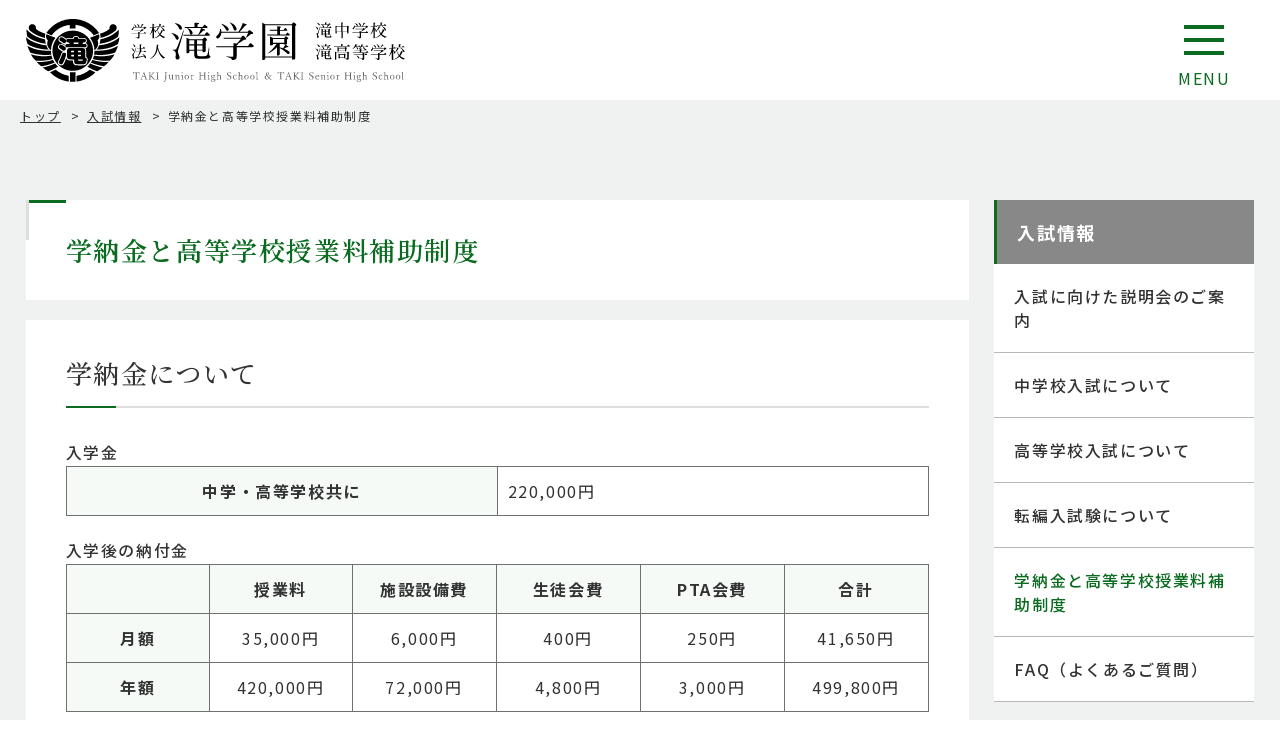

--- FILE ---
content_type: text/html; charset=UTF-8
request_url: https://www.taki-hj.ac.jp/admissions/expenses.html
body_size: 32335
content:
<!doctype html>
<html lang="ja">
<head>
<meta charset="utf-8">
<meta http-equiv="X-UA-Compatible" content="IE=edge">
<meta name="format-detection" content="telephone=no">
<meta name="viewport" content="width=device-width, initial-scale=1.0, viewport-fit=cover">
<title>学納金と補助制度｜入試情報｜滝学園</title>
<meta name="description" content="学納⾦と⾼等学校授業料補助制度について、中学校授業料軽減補助金制度についてのページです。">
<link rel="preconnect" href="https://fonts.googleapis.com">
<link rel="preconnect" href="https://fonts.gstatic.com" crossorigin>
<link href="https://fonts.googleapis.com/css2?family=Noto+Sans+JP:wght@400;500;700&family=Noto+Serif+JP:wght@400;500;600;700&display=swap" rel="stylesheet">
<link rel="stylesheet" href="./../css/common.css" media="print" onload="this.media='all'">
<link rel="stylesheet" href="./../css/tertiary-common.css" media="print" onload="this.media='all'">
<link rel="stylesheet" href="./../css/admissions-expenses.css" media="print" onload="this.media='all'">
<script src="./../scripts/jquery-3.5.1.min.js" crossorigin="anonymous" defer></script>
<script src="./../scripts/common.js" crossorigin="anonymous" defer></script>
<script src="./../scripts/admissions-expenses.js" crossorigin="anonymous" defer></script>
</head>
<body oncontextmenu="return false;" style="display: none;">
    <!-- header 外部ファイルココカラ -->

<!-- Global site tag (gtag.js) - Google Analytics -->
<script async src="https://www.googletagmanager.com/gtag/js?id=G-J7V0JCFMBZ"></script>
<script type="text/javascript" src="/extension/sitedesign/design/sitedesign/javascript/google.analytics.taki.js"></script>

<header>
    <div class="header-alert-wrap" id="header-alert">
        <!--div class="alert-box">
            <p>重要なお知らせ</p>
            <div class="alert-text">
                <dl>
                    <dt>00.00.00</dt>
                    <dd>緊急の重要なお知らせが入ります緊急の重要なお知らせが入ります</dd>
                </dl>
                <dl>
                    <dt>00.00.00</dt>
                    <dd>緊急の重要なお知らせが入ります緊急の重要なお知らせが入ります</dd>
                </dl>
            </div>
        </div-->
    </div>
    <div class="header-wrap">
		<h1 class="logo"><a href="/"><img class="" src="/images/img_logo_k.svg" loading="lazy" alt="学校法人滝学園ロゴ" width="423" height="56"></a></h1>
        <div class="header-menu-wrap-pc">
            <ul class="header-menu-list header-menu-list-01">
                <li class="li-01"><a href="/student/">保護者の方へ</a></li>
                <li class="li-02"><a href="/alumnus/">卒業生の皆様</a></li>
                <li class="li-03"><a href="/donation/">寄付金について</a></li>
                <li><a href="/employment/">採用情報</a></li>
                <li><a href="/guide/access.html">アクセス</a></li>
                <li class="li-en"><a href="/english/">English</a></li>
            </ul>
            <ul class="header-menu-list header-menu-list-02">
                <li>
                    <a href="/guide/index.html">学校案内</a>
                    <div class="hover-menu-wrap">
                        <div class="hover-menu hover-menu-01">
                            <div class="hover-menu-left">
                                <h2>学校案内</h2>
                                <a href="/guide/index.html" class="hover-switch">
                                    <p>学校案内トップ</p>
                                    <span><i class="off">→</i><i class="on">→</i></span>
                                </a>
                            </div>
                            <div class="hover-menu-right">
                                <ul>
                                    <li><a href="/guide/message.html">ごあいさつ・建学の精神・沿革</a></li>
                                    <li><a href="/guide/policy.html">教育方針</a></li>
                                    <li><a href="/guide/satcouese.html">土曜講座・滝学</a></li>
                                    <li><a href="/guide/anniversary.html">100周年へ向けてのあゆみ</a></li>
                                    <li><a href="/guide/schoolmap.html">校内マップ</a></li>
                                    <li><a href="/guide/uniform.html">制服紹介</a></li>
                                    <li><a href="/guide/library.html">図書館</a></li>
                                    <li><a href="/guide/access.html">アクセス・お問い合せ</a></li>
                                    <li><a href="/guide/statement.html">取組・財務報告</a></li>
                                </ul>
                            </div>
                        </div>
                    </div>
                </li>
                <li>
                    <a href="/junior/">滝中学校</a>
                    <div class="hover-menu-wrap">
                        <div class="hover-menu hover-menu-01">
                            <div class="hover-menu-left">
                                <h2>滝中学校</h2>
                                <a href="/junior/" class="hover-switch">
                                    <p>滝中学校トップ</p>
                                    <span><i class="off">→</i><i class="on">→</i></span>
                                </a>
                            </div>
                            <div class="hover-menu-right">
                                <ul>
                                    <li><a href="/junior/education.html">中学校の学び</a></li>
                                    <li><a href="/junior/schoollife.html">中学校の学校生活</a></li>
<!--                                    <li><a href="/news/junior-news.html">中学校の活動報告</a></li>-->
                                    <li><a href="/private/eventschedule/">年間行事（学内専用）</a></li>
                                    <li><a href="/junior/club.html">中学クラブ活動</a></li>
                                    <li><a href="/junior/seitokai.html">生徒会活動</a></li>
                                </ul>
                            </div>
                        </div>
                    </div>
                </li>
                <li>
                    <a href="/senior/">滝高等学校</a>
                    <div class="hover-menu-wrap">
                        <div class="hover-menu hover-menu-03">
                            <div class="hover-menu-left">
                                <h2>滝高等学校</h2>
                                <a href="/senior/" class="hover-switch">
                                    <p>滝高等学校トップ</p>
                                    <span><i class="off">→</i><i class="on">→</i></span>
                                </a>
                            </div>
                            <div class="hover-menu-right">
                                <ul>
                                    <li><a href="/senior/education.html">高等学校の学び</a></li>
                                    <li><a href="/senior/schoollife.html">高等学校の学校生活</a></li>
<!--                                    <li><a href="/news/senior-news.html">高等学校の活動報告</a></li>-->
                                    <li><a href="/private/eventschedule/">年間行事（学内専用）</a></li>
                                    <li><a href="/senior/club.html">高等学校クラブ活動</a></li>
                                    <li><a href="/senior/seitokai.html">生徒会活動</a></li>
                                </ul>
                            </div>
                        </div>
                    </div>
                </li>
                <li>
                    <a href="/college/">進路・進学</a>
                    <div class="hover-menu-wrap">
                        <div class="hover-menu hover-menu-04">
                            <div class="hover-menu-left">
                                <h2>進路・進学</h2>
                                <a href="/college/" class="hover-switch">
                                    <p>進路・進学トップ</p>
                                    <span><i class="off">→</i><i class="on">→</i></span>
                                </a>
                            </div>
                            <div class="hover-menu-right">
                                <ul>
                                    <li><a href="/college/result.html">大学入試結果</a></li>
                                    <li><a href="/college/path.html">卒業生の進路状況</a></li>
                                    <li><a href="/college/future_path.html">進路指導・進学指導</a></li>
                                    <li><a href="/college/interview.html">活躍する卒業生</a></li>
                                </ul>
                            </div>
                        </div>
                    </div>
                </li>
                <li>
                    <a href="/admissions/">入試情報</a>
                    <div class="hover-menu-wrap">
                        <div class="hover-menu hover-menu-05">
                            <div class="hover-menu-left">
                                <h2>入試情報</h2>
                                <a href="/admissions/" class="hover-switch">
                                    <p>入試情報トップ</p>
                                    <span><i class="off">→</i><i class="on">→</i></span>
                                </a>
                            </div>
                            <div class="hover-menu-right">
                                <ul>
                                    <li><a href="/admissions/events.html">入試に向けた説明会のご案内</a></li>
                                    <li><a href="/admissions/350/">中学校⼊試について</a></li><li><a href="/admissions/355/">⾼等学校⼊試について</a></li><li><a href="/admissions/358/">学納⾦と⾼等学校授業料補助制度</a></li>                                    <li><a href="/admissions/faq.html">FAQ</a></li>
                                </ul>
                            </div>
                        </div>
                    </div>
                </li>
                <li class="li-04"><a href="/gakunai/">学内専用</a></li>
            </ul>
        </div>
        <div class="header-menu-wrap-sp">
            <a class="menu-btn-sp"><i></i><i></i><i></i><em></em></a>
            <div class="header-menu-list-wrap">
            <ul class="header-menu-list header-menu-list-01">
                <li>
                    <div class="link-wrap"><a href="/guide/index.html">学校案内</a><i class="toggle-switch"></i></div>
                    <ul class="header-menu-list-sub">
                        <li><a href="/guide/message.html">ごあいさつ・建学の精神・沿革</a></li>
                        <li><a href="/guide/policy.html">教育方針</a></li>
                        <li><a href="/guide/satcouese.html">土曜講座・滝学</a></li>
                        <li><a href="/guide/anniversary.html">100周年へ向けてのあゆみ</a></li>
                        <li><a href="/guide/schoolmap.html">校内マップ</a></li>
                        <li><a href="/guide/uniform.html">制服紹介</a></li>
                        <li><a href="/guide/library.html">図書館</a></li>
                        <li><a href="/guide/access.html">アクセス・お問い合せ</a></li>
                        <li><a href="/guide/statement.html">取組・財務報告</a></li>
                    </ul>
                </li>
                <li>
                    <div class="link-wrap"><a href="/junior/">滝中学校</a><i class="toggle-switch"></i></div>
                    <ul class="header-menu-list-sub">
                        <li><a href="/junior/education.html">中学校の学び</a></li>
                        <li><a href="/junior/schoollife.html">中学校の学校生活</a></li>
<!--                        <li><a href="/news/junior-news.html">中学校の活動報告</a></li>-->
                        <li><a href="/private/eventschedule/">年間行事（学内専用）</a></li>
                        <li><a href="/junior/club.html">中学クラブ活動</a></li>
                        <li><a href="/junior/seitokai.html">生徒会活動</a></li>
                    </ul>
                </li>
                <li>
                    <div class="link-wrap"><a href="/senior/">滝高等学校</a><i class="toggle-switch"></i></div>
                    <ul class="header-menu-list-sub">
                        <li><a href="/senior/education.html">高等学校の学び</a></li>
                        <li><a href="/senior/schoollife.html">高等学校の学校生活</a></li>
<!--                        <li><a href="/news/senior-news.html">高等学校の活動報告</a></li>-->
                        <li><a href="/private/eventschedule/>年間行事（学内専用）</a></li>
                        <li><a href="/senior/club.html">高等学校クラブ活動</a></li>
                        <li><a href="/senior/seitokai.html">生徒会活動</a></li>
                    </ul>
                </li>
                <li>
                    <div class="link-wrap"><a href="/college/">進路・進学</a><i class="toggle-switch"></i></div>
                    <ul class="header-menu-list-sub">
                        <li><a href="/college/result.html">大学入試結果</a></li>
                        <li><a href="/college/path.html">卒業生の進路状況</a></li>
                        <li><a href="/college/future_path.html">進路指導・進学指導</a></li>
                        <li><a href="/college/interview.html">活躍する卒業生</a></li>
                    </ul>
                </li>
                <li>
                    <div class="link-wrap"><a href="/admissions/">入試情報</a><i class="toggle-switch"></i></div>
                    <ul class="header-menu-list-sub">
                        <li><a href="/admissions/events.html">入試に向けた説明会のご案内</a></li>
                        <li><a href="/admissions/350/">中学校⼊試について</a></li><li><a href="/admissions/355/">⾼等学校⼊試について</a></li><li><a href="/admissions/358/">学納⾦と⾼等学校授業料補助制度</a></li>                        <li><a href="/admissions/faq.html">FAQ</a></li>
                    </ul>
                </li>
                <li>
                    <div class="link-wrap campuslogin"><a href="/gakunai/">学内専用</a></div>
                </li>
            </ul>
            <ul class="header-menu-list header-menu-list-02">
                <li class="li-01"><a href="/student/">保護者の方へ</a></li>
                <li class="li-02"><a href="/alumnus/">卒業生の皆様</a></li>
                <li class="li-03"><a href="/donation/">寄付金について</a></li>
                <li><a href="/guide/access.html">アクセス</a></li>
            </ul>
            <div class="header-menu-list-03">
                <a href="/generic/document_request.html" class="btn-g">
                    <p>学校案内資料請求</p>
                    <span><i class="off">→</i><i class="on">→</i></span>
                </a>
                <a href="/generic/briefing_session.html" class="btn-g">
                    <p>各説明会申込み</p>
                    <span><i class="off">→</i><i class="on">→</i></span>
                </a>
                <a href="/employment/" class="btn-w">
                    <p>採用情報</p>
                    <span><i class="off">→</i><i class="on">→</i></span>
                </a>
                <a href="/english/" class="btn-e">English</a>
            </div>
            </div>
        </div>
    </div>
</header>
<!-- header 外部ファイルココマデ -->
    <div class="BreadcrumbList bg-layer text-white">
        <ol itemscope itemtype="http://schema.org/BreadcrumbList">
            <li itemprop="itemListElement" itemscope itemtype="http://schema.org/ListItem">
                <a itemprop="item" href="./../">
                <span itemprop="name">トップ</span></a>
                <meta itemprop="position" content="1" />
            </li>
            <li itemprop="itemListElement" itemscope itemtype="http://schema.org/ListItem">
                <a itemprop="item" href="./../admissions/">
                <span itemprop="name">⼊試情報</span></a>
                <meta itemprop="position" content="2" />
            </li>
            <li itemprop="itemListElement" itemscope itemtype="http://schema.org/ListItem">
                <a itemprop="item">
                <span itemprop="name">学納⾦と⾼等学校授業料補助制度</span></a>
                <meta itemprop="position" content="3" />
            </li>
        </ol>
    </div>
    <div class="main-wrapper">
    <main>
        <section id="title">
            <h1>学納⾦と⾼等学校授業料補助制度</h1>
        </section>
        <section>
            <h2>学納⾦について</h2>
            <b>⼊学⾦</b>
            <table class="tbl">
                <tbody>
                    <tr>
                        <th>中学・⾼等学校共に</th>
                        <td>220,000円</td>
                    </tr>
                </tbody>
            </table>
            <b>⼊学後の納付⾦</b>
            <table class="tbl center tbl-02">
                <thead>
                    <tr>
                        <th></th>
                        <th>授業料</th>
                        <th>施設設備費</th>
                        <th>⽣徒会費</th>
                        <th><i>PTA</i>会費</th>
                        <th>合計</th>
                    </tr>
                </thead>
                <tbody>
                    <tr>    
                        <th>月額</th>
                        <td><span>35,000円</span></td>
                        <td><span>6,000円</span></td>
                        <td><span>400円</span></td>
                        <td><span>250円</span></td>
                        <td><span>41,650円</span></td>
                    </tr>
                    <tr>
                        <th>年額</th>
                        <td><span>420,000円</span></td>
                        <td><span>72,000円</span></td>
                        <td><span>4,800円</span></td>
                        <td><span>3,000円</span></td>
                        <td><span>499,800円</span></td>
                    </tr>
                </tbody>
            </table>
            <p>※年額を3回に分けて、5月・8月・12月に納入していただきます。令和5年度実績で記載してあります。</p>
        </section>
        <section>
            <h2>⾼等学校授業料補助制度について</h2>
            <p>国の就学⽀援⾦、愛知県の授業料軽減、⼊学納付⾦減免制度の概要は以下の通りです。但し、愛知県の授業料軽減補助⾦と⼊学納付⾦補助⾦は、⽣徒・親権者が共に愛知県に在住していることが条件となります。</p>
            <div class="subsidy">
                <b>①内容</b>
                <p>下記の「就学⽀援⾦等補助⾦」の表を参照して下さい。</p>
                <b>②⽀給時期</b>
                <p>（1）就学⽀援⾦並びに授業料軽減は、年4回（3ヶ⽉分毎）保護者⼝座に振込みます。</p>
                <p>（2）⼊学納付⾦減免は、⼊学年度に年額分を保護者⼝座に振込みます。</p>
                <b>③申請⽅法について</b>
                <p>⾼校1年⽣は、1回⽬4⽉（前年度所得基準による）と2回⽬6⽉（当年度所得割額による）に各申請書を配布いたします。</p>
            </div>
            <p>※⾼2.3年⽣については、年1回6⽉に申請して頂きます。</p>
            <b>＜就学⽀援⾦等補助⾦＞</b>
            <table class="tbl center ntlf">
                <thead>
                    <tr>
                        <th rowspan="2">区分</th>
                        <th>国</th>
                        <th colspan="2">愛知県</th>
                    </tr>
                    <tr>
                        <th>就学⽀援⾦<br>（月額）</th>
                        <th>授業料軽減補助金<br>（月額）</th>
                        <th>入学納付補助金<br>（年額）</th>
                    </tr>
                </thead>
                <tbody>
                    <tr>    
                        <th>甲Ⅰ</th>
                        <td>⽉額33,000円</td>
                        <td>⽉額2,000円</td>
                        <td>年額200,000円</td>
                    </tr>
                    <tr>
                        <th>甲Ⅱ</th>
                        <td>⽉額9,900円</td>
                        <td>⽉額25,100円</td>
                        <td>年額200,000円</td>
                    </tr>
                    <tr>    
                        <th>⼄</th>
                        <td>⽉額9,900円</td>
                        <td><span class="sub">［令和5年度入学生］</span><br class="smp">⽉額8,000円<br><span class="sub">［令和3・4年度入学生］</span><br class="smp">⽉額7,700円</td>
                        <td>年額100,000円</td>
                    </tr>
                    <tr>    
                        <th>その他</th>
                        <td>⽉額9,900円</td>
                        <td>-</td>
                        <td>-</td>
                    </tr>
                </tbody>
            </table>
            <b>＜所得区分＞</b>
            <table class="tbl center ntlf">
                <thead>
                    <tr>
                        <th>区分</th>
                        <th>所得基準</th>
                    </tr>
                </thead>
                <tbody>
                    <tr>    
                        <th>甲Ⅰ</th>
                        <td><p>算定基準額が154,500円未満の世帯</p><p>（年収590万円未満程度）</p></td>
                    </tr>
                    <tr>
                        <th>甲Ⅱ</th>
                        <td><p>算定基準額が212,700円未満の世帯</p><p>（年収720万円未満程度）</p></td>
                    </tr>
                    <tr>    
                        <th>⼄</th>
                        <td><p>算定基準額が270,300円未満の世帯</p><p>（年収840万円未満程度）</p></td>
                    </tr>
                    <tr>    
                        <th>その他</th>
                        <td><p>算定基準額が304,2000円未満の世帯</p><p>（年収910万円未満程度）</p></td>
                    </tr>
                </tbody>
            </table>

            <p>（注1）「算定基準額」とは、「課税標準額×0.06-市町村⺠税の調整控除の額」です。<br>但し、政令指定都市（名古屋市等）の場合、「課税標準額×0.06-市町村⺠税の調整控除×3/4」となります。</p>
            <p>また、生徒本人が早生まれの場合、「（課税標準額-33万円）×0.06－市町村民税の調整控除額」<br>（例）令和5年4月分～令和5年6月分の判定においては、2006年1月2日～4月1日生まれの者が該当</p>
            <div class="subsidy">
                <b>④各市町村の補助⾦制度について</b>
                <p>名古屋市をはじめ、在住の市町村及び愛知県外においても独⾃の補助⾦制度を持っているところがあります。その申請時期は概ね10⽉〜12⽉で、学校経由（※）にて⼿続きを⾏うことになります。</p>
            </div>
            <p>※ほとんどの市町村は、学校経由で⼿続きを⾏いますが、⼀部個⼈で⼿続きを⾏う市町村もあります。</p>
            <!-- 線でかこってあります↓ -->
            <b class="border">◎受給資格・補助⾦額等詳細については、各市町村にお問い合せ下さい。</b>
        </section>
        <section>
            <h2>中学校 授業料軽減補助⾦制度について</h2>
            <p>私⽴中学校授業料軽減制度の概要は以下の通りです。</p>
            <table class="tbl">
                <tbody>
                    <tr>
                        <th class="tw20">①所得基準</th>
                        <td>
							<p>（1）生活保護受給世帯</p>
							<p>（2）次のアからウのいずれも満たす生徒</p>
							<p>ア.保護者等の直近の年収合計が400万円以上程度の世帯の所得合計が2分の1未満となったこと。又は、入学後に保護者等に失職などの家計急変が発生している。（ただし、自己都合によるものは除く。）</p>
							<p>イ.保護者等の所得金額の合計から所得控除合計を差し引いた額の合計が140万円未満であること。</p>
							<p>ウ.保護者等の資産保有額の合計が申請時点で700万円未満であること。</p>
						</td>
                    </tr>
                    <tr>
                        <th class="tw20">②補助⾦の額</th>
                        <td>⽣徒⼀⼈あたり月額28,000円</td>
                    </tr>
                </tbody>
            </table>
            <p>※上記の内容は⾼等学校・中学校とも、令和5年度の申請基準で作成しており、令和6年度以降においては、基準等が変更になる場合があります。</p>
        </section>
    </main>
    <aside id="side-menu">
        <h2>⼊試情報</h2>
        <nav>
            <ul>
                <li><a href="./../admissions/events.html">⼊試に向けた説明会のご案内</a></li>
                <li><a href="./../admissions/junior.html">中学校⼊試について</a></li>
                <li><a href="./../admissions/senior.html">⾼等学校⼊試について</a></li>
                <li><a href="./../admissions/transfer.html">転編⼊試験について</a></li>
                <li><a href="./../admissions/expenses.html" class="on">学納⾦と⾼等学校授業料補助制度</a></li>
                <li><a href="./../admissions/faq.html">FAQ（よくあるご質問）</a></li>
            </ul>
        </nav>
    </aside>
    </div>
    <!-- footer 外部ファイルココカラ -->

<footer>
<div class="footer-wrap">
    <div class="footer-logo-wrap">
        <ul>
            <li class="logo">
                <a href="/"><img class="" src="/images/img_logo_w.svg" loading="lazy" alt="学校法人滝学園ロゴ" width="423" height="56"></a>
            </li>
            <li>〒483-8418 愛知県江南市東野町米野1番地</li>
            <li>TEL (0587)56-2127／FAX (0587)56-1732</li>
        </ul>
    </div>
    <div class="footer-sitemap-wrap">
        <div class="sitemap-btn">
            <p>サイトマップ</p>
        </div>
        <div class="sitemap-screen">
            <div class="sitemap-wrap">
            <div class="sitemap-list">
                <p>学校案内</p>
                <ul>
                    <li><a href="/guide/message.html">ごあいさつ・建学の精神・沿革</a></li>
                    <li><a href="/guide/policy.html">教育方針</a></li>
                    <li><a href="/guide/satcouese.html">土曜講座・滝学</a></li>
                    <li><a href="/guide/anniversary.html">100周年へ向けてのあゆみ</a></li>
                    <li><a href="/guide/schoolmap.html">校内マップ</a></li>
                    <li><a href="/guide/uniform.html">制服紹介</a></li>
                    <li><a href="/guide/library.html">図書館</a></li>
                    <li><a href="/guide/access.html">アクセス・お問い合せ</a></li>
                    <li><a href="/guide/statement.html">取組・財務報告</a></li>
                </ul>
            </div>
            <div class="sitemap-list">
                <p>滝中学校</p>
                <ul>
                    <li><a href="/junior/education.html">中学校の学び</a></li>
                    <li><a href="/junior/schoollife.html">中学校の学校生活</a></li>
<!--                    <li><a href="/news/junior-news.html">中学校の活動報告</a></li>-->
                    <li><a href="/gakunai/eventschedule.html">年間行事（学内専用）</a></li>
                    <li><a href="/junior/club.html">中学クラブ活動</a></li>
                    <li><a href="/junior/seitokai.html">生徒会活動</a></li>
                </ul>
            </div>
            <div class="sitemap-list">
                <p>滝高等学校</p>
                <ul>
                    <li><a href="/senior/education.html">高等学校の学び</a></li>
                    <li><a href="/senior/schoollife.html">高等学校の学校生活</a></li>
<!--                    <li><a href="/news/senior-news.html">高等学校の活動報告</a></li>-->
                    <li><a href="/gakunai/eventschedule.html">年間行事（学内専用）</a></li>
                    <li><a href="/senior/club.html">高等学校クラブ活動</a></li>
                    <li><a href="/senior/seitokai.html">生徒会活動</a></li>
                </ul>
            </div>
            <div class="sitemap-list">
                <p>進路・進学</p>
                <ul>
                    <li><a href="/college/result.html">大学入試結果</a></li>
                    <li><a href="/college/path.html">卒業生の進路状況</a></li>
                    <li><a href="/college/future_path.html">進路指導・進学指導</a></li>
					<li><a href="/college/interview.html">活躍する卒業生</a></li>
                </ul>
            </div>
            <div class="sitemap-list">
                <p>入試情報</p>
                <ul>
                    <li><a href="/admissions/events.html">入試に向けた説明会のご案内</a></li>
                    <li><a href="/admissions/350/">中学校⼊試について</a></li><li><a href="/admissions/355/">⾼等学校⼊試について</a></li><li><a href="/admissions/358/">学納⾦と⾼等学校授業料補助制度</a></li>                    <li><a href="/admissions/faq.html">FAQ</a></li>
                </ul>
            </div>
        </div>
    </div>
    </div>
    <div class="footer-menulist-01">
        <ul>
            <li class="campuslogin"><a href="/gakunai/">学内専用</a></li>
            <li><a href="/student/">保護者の方へ</a></li>
            <li><a href="/alumnus/">卒業生の皆様</a></li>
            <li><a href="/donation/">寄付金について</a></li>
            <li><a href="/employment/">採用情報</a></li>
            <li><a href="/guide/access.html">アクセス</a></li>
            <li class="li-en"><a href="/english/">English</a></li>
        </ul>
    </div>
    <div class="footer-menulist-02">
        <ul>
            <li><a href="/policy.html">プライバシーポリシー</a></li>
            <li><a href="/media.html">ソーシャルメディアポリシー</a></li>
            <li><a href="/sns-guide.html">滝中学・滝高等学校ソーシャルメディア（SNS）利用のためのガイドライン</a></li>
            <li><a href="/student/397/">スクールサポート</a></li>
        </ul>
    </div>
    <div class="footer-copylight">
        <p>Copyright © 滝中学校・滝高等学校 All rights reserved.</p>
    </div>
</div>
</footer>
<!-- footer 外部ファイルココマデ -->
</body>
</html>

--- FILE ---
content_type: text/css
request_url: https://www.taki-hj.ac.jp/css/common.css
body_size: 24878
content:
@charset "utf-8";
/* 全体基本CSS */
html {
	width: 100%;
	height: 100%;
	font-size: 0;
	line-height: 0;
}
body {
	margin: 0px;
	padding: 0px;
	width: 100%;
	height: 100%;
	background-color: #ffffff;
    font-family: 'Noto Sans JP', serif;
    font-weight: 400;
    scroll-behavior: smooth;
    scroll-padding-top: 120px;
	opacity: 1 !important;
}
h1, h2, h3, h4, h5, h6, p, pre, blockquote, ul, ol, li, dl, dt, dd {
	margin: 0px;
	padding: 0px;
}
li, dt, dd {
	list-style-type: none;
}
p {
	margin: 0;
	font-size: 16px;
	line-height: 100%;
}
img {
	border: 0;
	border: none;
    width: 100%;
    height: auto;
    -webkit-user-drag:none;
    -khtml-user-drag:none;
}
a,a:hover {
	text-decoration: none;
    cursor: pointer;
}
a:hover img {
	opacity: 0.8;
	filter: alpha(opacity=80);
	-ms-filter: "alpha(opacity=80)";
}
a:link,
a:visited {
	color: inherit;
}
i, b, u {
	font-style: normal;
	text-decoration: none;
	font-weight: normal;
}
figure{
	margin: 0;
	font-size: 14px;
}
html,body{
	background-color:#fff;
	font-size: 16px;
	overflow: hidden;
	color: #333;
}
p{
    line-height: 1.8rem;
}
b{
    font-weight: 500;
    line-height: 1.8rem;
}
/* scrollbar */
::-webkit-scrollbar,
 ::-webkit-scrollbar-track,
 ::-webkit-scrollbar-thumb{
    display: none;
 }
/*  */
header{
	display: flex;
	flex-direction: column;
}
.alert-box,.header-wrap,main{
	max-width: 1600px;
	margin: 0 auto;
    padding: 0 80px;
}
.footer-wrap{
	max-width: 1600px;
	margin: 0 auto;
}
body{
    overflow-y: scroll;
    letter-spacing: 0.1em;
}
/* alert-box */
.header-alert-wrap{
    background-color: #C31B1B;
    color: #fff;
    height: 100px;
    display: none;
}
.alert-box{
    line-height: 1;
    display: flex;
    align-items: center;
    height: 100%;
}
.alert-box > p{
    line-height: 1.8rem;
    margin: 0 2rem;
    position: relative;
}
.alert-box > p::before{
    content: "";
    background-image: url("./../images/img_icon_info.png");
    background-size: contain;
    height: 23px;
    width: 23px;
    display: inline-block;
    margin: auto;
    position: absolute;
    top: 0;
    bottom: 0;
    left: -30px;
}
.alert-box .alert-text{
    display: flex;
    flex-direction: column;
    justify-content: space-evenly;
}
.alert-box .alert-text > dl{
    display: flex;
}
.alert-box .alert-text > dl dt{
    padding-right: 30px;
}

/* header */
header{
    width: 100%;
    display: flex;
    background-color: #fff;
    position: fixed;
    z-index: 100;
}
header .header-wrap{
    height: 100px;
    width: 100%;
    margin: 0 auto;
    display: flex;
    justify-content: space-between;
    padding: 0;
    max-width: 96vw;
    position: relative;
}
header .logo{
    height: 56px;
    width: 380px;
    padding: 18px 0;
}
header .logo img{
    margin: auto;
}
header .header-menu-wrap-pc{
    display: flex;
    flex-direction: column;
    height: auto;
    width: 700px;
    justify-content: space-between;
    padding-top: 22px;
}
header .header-menu-wrap-sp{
    display: none;
}
header .header-menu-wrap-pc .header-menu-list-01,
header .header-menu-wrap-pc .header-menu-list-02{
    line-height: 1;
    display: flex;
    justify-content: space-between;
    font-size: 14px;
}
header .header-menu-wrap-pc .header-menu-list-01{
    margin-left: 10px;
}
header .header-menu-wrap-pc .header-menu-list-01 > li{
    margin: auto 0.5em;
    font-size: 14px;
}
header .header-menu-wrap-pc .header-menu-list-01 > li{
    position: relative;
}
header .header-menu-wrap-pc .header-menu-list-01 > li:hover{
    opacity: 0.7;
}
header .header-menu-wrap-pc .header-menu-list-01 > li::before{
    content: "";
    position: absolute;
    top: 0;
    bottom: 0;
    left: 0;
    margin: auto;
    background-repeat: no-repeat;
    background-size: contain;
}
header .header-menu-wrap-pc .header-menu-list-01 > li.li-01,
header .header-menu-wrap-pc .header-menu-list-01 > li.li-02,
header .header-menu-wrap-pc .header-menu-list-01 > li.li-03{
    text-indent: 2em;   
}
header .header-menu-wrap-pc .header-menu-list-01 > li.li-en a{
    border: 1px solid #333;
    border-radius: 50px;
    padding: 0 12px;
}
header .header-menu-wrap-pc .header-menu-list-01 > li.li-en:hover{
    opacity: 1;
}
header .header-menu-wrap-pc .header-menu-list-01 > li.li-en:hover a{
    background-color: #0B6C21;
    color: #fff;
}
header .header-menu-wrap-pc .header-menu-list-01 > li.li-01::before{
    background-image: url("./../images/img_icon_headermenu01_01@4x.png");
    height: 18px;
    width: 22.5px;
    bottom: 6px;
}
header .header-menu-wrap-pc .header-menu-list-01 > li.li-02::before{
    background-image: url("./../images/img_icon_headermenu01_02@4x.png");
    height: 22px;
    width: 22px;
    bottom: 6px;
}
header .header-menu-wrap-pc .header-menu-list-01 > li.li-03::before{
    background-image: url("./../images/img_icon_headermenu01_03@4x.png");
    height: 13px;
    width: 19px;
    bottom: 0;
}
header .header-menu-wrap-pc .header-menu-list-02 > li{
    margin: auto 10px;
    font-size: 16px;
    padding-bottom: 20px;
    position: relative;
    font-weight: 600;
    border-bottom: 2px solid #fff;
}
header .header-menu-wrap-pc .header-menu-list-02 > li::before{
    content: "";
    position: absolute;
    top: 0;
    right: 0;
    margin: auto;
    background-repeat: no-repeat;
    background-size: contain;
}
header .header-menu-wrap-pc .header-menu-list-02 > li:hover{
    color: #0B6C21;
    border-bottom: 2px solid #0B6C21;
}
header .header-menu-wrap-pc .header-menu-list-02 > li.li-04{
    padding-right: 1em;
}
header .header-menu-wrap-pc .header-menu-list-02 > li.li-04::before{
    background-image: url("./../images/img_icon_headermenu02_01@4x.png");
    height: 12.5px;
    width: 12px;
    top: 2px;
}
header .header-menu-wrap-pc .header-menu-list-02 > li > a{
    font-family: 'Noto Serif JP';
}
/* hover-menu */
.hover-menu-wrap{
    display: none;
}
.hover-menu{
    color: #333;
    background: #fff;
    width: calc(100vw - 120px);
    min-height: 100px;
    padding: 30px 60px;
    position: fixed;
    left: 0;
    right: 0;
    top: 100px;
    z-index: 30;
    border-top: 3px solid #0B6C21;
    border-bottom: 3px solid #0B6C21;
    display: flex;
}
.hover-menu-left{
    width: auto;
    min-width: 240px;
    display: flex;
    flex-direction: column;
    justify-content: space-around;
    border-right: 1px solid #0B6C21;
    padding: 20px 0;
}
.hover-menu-left > h2,
.hover-menu-left > a > p{
    font-family: 'Noto Serif JP';
}
.hover-menu-left > h2{
    color: #0B6C21;
}
.hover-menu-left > a{
    position: relative;
    display: flex;
    height: 42px;
    margin-top: 10px;
}
.hover-menu-left > a > p{
    line-height: 42px;
    font-family: 'Noto Sans JP';
    font-size: 14px;
}
.hover-menu-left > a > span{
    border-radius: 42px;
    width: 42px;
    height: 42px;
    content: "";
    box-sizing: border-box;
    border: 1px solid #0B6C21;
    color: #0B6C21;
    right: 0;
    top: 0;
    bottom: 0;
    margin-left: 30px;
    position: relative;
    overflow: hidden;
}
.hover-menu-left > a:hover{
    color: #0B6C21;
}
.hover-menu-left > a:hover > span{
    background-color: #0B6C21;
    color: #fff;
}
.hover-menu-left > a > span i{
    content: "";
    position: absolute;
    top: 0;
    bottom: 0;
    right: 0;
    margin: auto;
    font-size: 20px;
    line-height: 42px;
    text-align: center;
    height: 42px;
    width: 42px;
}
.hover-menu-right{
    height: 140px;
    width: 100%;
    padding-left: 40px;
}
.hover-menu-right > ul{
    display: flex;
    flex-wrap: wrap;
    justify-content: flex-start;
    align-content: space-around;
    width: 100%;
    height: 100%;
}
.hover-menu-right > ul > li{
    flex: 0 0 33%;
}
.hover-menu-04 .hover-menu-right > ul > li{
    min-width: 25%;
}

.hover-menu-right > ul > li > a{
    position: relative;
    padding:0 30px;
    display: block;
    font-weight: 500;
}
.hover-menu-right > ul > li > a,
.hover-menu-right > ul > li > a:link,
.hover-menu-right > ul > li > a:visited{
    color: #333;
}
.hover-menu-right > ul > li > a::before{
    content: "";
    border-bottom: 1px solid #333;
    position: absolute;
    top: 0;
    bottom: 0;
    left: 0;
    width: 1em;
    height: 1px;
    margin: auto;
}
/* main */
/* BreadcrumbList */
.BreadcrumbList{
    color: #333;
    max-width: 1600px;
    margin: auto;
    height: 20px;
    line-height: 20px;
    padding: 10px 20px;
    padding-top: 110px;
    font-size: 12px;
}
/*
.BreadcrumbList.text-white{ color: #fff;}
*/
.BreadcrumbList > ol{
    line-height: 1;
    display: flex;
}
.BreadcrumbList > ol > li::after{
    content: ">";
    margin: 0 0.5em;
}
.BreadcrumbList > ol > li:last-child::after{
    content: "";
}
.BreadcrumbList > ol > li > a{
    color: #333;
}
.BreadcrumbList > ol > li > a[href] {
    text-decoration: underline;
}

/* pagination */
ul.pagination{
    margin: auto;
    display: flex;
    justify-content: center;
    margin-bottom: 10px;
}
ul.pagination li{
    margin-right: 5px;
}
ul.pagination li a{
    border: 1px solid #E8E8E8;
    width: 40px;
    height: 40px;
    box-sizing: border-box;
    border-radius: 50%;
    color: #333;
    display: inline-block;
    line-height: 40px;
    text-align: center;
}
ul.pagination li span{
    width: 40px;
    height: 40px;
    color: #333;
    display: inline-block;
    line-height: 1.8;
    text-align: center;
}
ul.pagination li a:hover{
    background-color: #0B6C21;
    color: #fff;
}
ul.pagination li.back a,
ul.pagination li.next a{
    border-color: #0B6C21;
    color: #0B6C21;
    position: relative;
    font-family: monospace;
}
ul.pagination li.back a:hover,
ul.pagination li.next a:hover{
    background-color: #0B6C21;
    color: #fff;
}

/* aside#side-menu */
aside#side-menu{
    min-width: 260px;
    position: sticky;
    top: 120px;
    display: block;
    height: max-content;
    padding-left: 30px;
}
aside#side-menu h2{
    color: #fff;
    background-color: #888;
    min-height: 24px;
    padding: 20px 20px;
    line-height: 24px;
    font-size: 18px;
    border-left: 3px solid #0B6C21;
}
aside#side-menu nav ul li a{
    min-height: 24px;
    padding: 20px 20px;
    line-height: 24px;
    border-bottom: 1px solid #BABABA;
    font-weight: 500;
    background: #fff;
    width: auto;
    display: block;
}
aside#side-menu nav ul li a:hover,
aside#side-menu nav ul li a.on{
        color: #0B6C21;
}
aside#side-menu nav:nth-child(2){
    margin-bottom: 30px;
}

/* footer */
footer{
    background: #4B524C;
    color: #fff;
    padding: 0 80px 50px;
}
.footer-logo-wrap {
    padding: 50px 0 30px;
    border-bottom: 1px solid #fff;
}
.footer-logo-wrap ul{
    height: 125px;
    margin: auto;
}
.footer-logo-wrap ul li{
    line-height: 2em;
    text-align: center;
}
.footer-logo-wrap ul li img{
    width: 423px;
}
/* footer-sitemap */
.footer-sitemap-wrap{
    min-height: 60px;
    border-bottom: 1px solid #fff;
}
.footer-sitemap-wrap .sitemap-btn{
    font-size: 14px;
    text-align: center;
    line-height: 60px;
}
.footer-sitemap-wrap .sitemap-btn > p{
    position: relative;
    line-height: 60px;
    display: inline-block;
}
.footer-sitemap-wrap .sitemap-btn > p::after{
    content: "";
    background-image: url("./../images/img_sitemap_btn.png");
    background-size: contain;
    height: 30px;
    width: 30px;
    display: inline-block;
    margin: auto;
    position: absolute;
    top: 0;
    bottom: 0;
    right: -40px;
}
.footer-sitemap-wrap .sitemap-btn > p.on::after{
    transform: rotateZ(180deg);
}

.sitemap-wrap{
    display: flex;
    justify-content: space-around;
    padding-bottom: 20px;
}
.sitemap-screen{
    display: none;
}
.sitemap-wrap .sitemap-list{
    margin-top: 10px;
}
.sitemap-wrap .sitemap-list > p{
    font-size: 16px;
    font-weight: bold;
    font-family: 'Noto Serif JP';
}
.sitemap-wrap .sitemap-list > ul{
    margin-top: 20px;
}
.sitemap-wrap .sitemap-list > ul >li{
    font-size: 14px;
    line-height: 2em;
    position: relative;
    text-indent: 1.5em;
}
.sitemap-wrap .sitemap-list > ul >li::before{
    content:"";
    border-bottom: 1px solid #fff;
    padding: 6px;
    position: absolute;
    bottom: 16px;
    top: 0;
    left: 0;
    margin: auto;
    height: 1px;
}
.sitemap-wrap .sitemap-list > ul >li > a,
.sitemap-wrap .sitemap-list > ul >li > a:link,
.sitemap-wrap .sitemap-list > ul >li > a:visited{
            color: #fff;
}
.footer-menulist-01{
    border-bottom: 1px solid #fff;
}
.footer-menulist-01 ul{
    font-size: 14px;
    display: flex;
    justify-content: center;
    height: 60px;
}
.footer-menulist-01 ul > li{
    margin: auto 2rem;
    line-height: 1;
    position: relative;
}
.footer-menulist-01 ul > li.campuslogin > a::before{
    content: "";
    position: absolute;
    margin: auto;
    background-repeat: no-repeat;
    background-size: contain;
    background-image: url(./../images/img_icon_footerrmenu_01@4x.png.png);
    height: 12.5px;
    width: 12px;
    top: 2px;
    bottom: 0;
    left: -18px;
}

.footer-menulist-01 ul > li.li-en{
    margin: auto 0.5em;
    font-size: 14px;
}
.footer-menulist-01 ul > li.li-en > a{
    border: 1px solid #fff;
    border-radius: 50px;
    padding: 0 12px;
}
.footer-menulist-01 ul > li.li-en > a:hover{
    color: #333;
    background-color: #fff;
}
.footer-menulist-02{
    height:auto;
    width: auto;
    margin: auto;
}
.footer-menulist-02 ul{
    font-size: 14px;
    display: flex;
    justify-content: center;
    width: auto;
}
.footer-menulist-02 ul > li{
    line-height: 1.8rem;
    text-indent: 10px;
    position: relative;
    text-align: center;
    width: auto;
    padding: 20px 10px;
}
.footer-menulist-02 ul > li:last-child{
    padding-right: 0;
}
.footer-menulist-02 ul > li::before{
    content: "|";
    position: absolute;
    left: -10px;
    width: 0;
}
.footer-menulist-02 ul > li:first-child::before{
    content: none;
}
.footer-menulist-02 ul > li > a{
    display: block;

}
.footer-copylight{
    text-align: center;
}
.footer-copylight p{
    line-height: 1;
    font-size: 12px;
    font-weight: 400;
}

@media screen and (max-width:1280px) {
    header .header-menu-wrap-pc {
        display: none;
    }
    header .header-menu-wrap-sp {
        display: block;
    }
    header .header-menu-wrap-sp .header-menu-list-wrap{
        position: fixed;
        left: 0;
        right: 0;
        top: 100px;
        width: 100vw;
        height: calc(100vh - 100px);
        min-height: calc(100vh - 100px);
        background-color: #fff;
        overflow-y: scroll;
        display: none;
        z-index: 100;
    }
    header .header-menu-wrap-sp .header-menu-list-wrap .header-menu-list-01{
        padding: 0 3vw;
    }
    header .header-menu-wrap-sp .header-menu-list-wrap .header-menu-list-01 > li .link-wrap{
        min-height: 52px;
        border-top: 1px solid #0B6C21;
        display: flex;
    }
    header .header-menu-wrap-sp .header-menu-list-wrap .header-menu-list-01 > li:last-child .link-wrap{
        border-bottom: 1px solid #0B6C21;
    }
    header .header-menu-wrap-sp .header-menu-list-wrap .header-menu-list-01 > li .link-wrap > a{
        width: calc(100% - 87px);
        height: 22px;
        display: inline-block;
        padding: 15px;
        line-height: 22px;
        font-weight: bold;
        font-family: 'Noto Serif JP';
        position: relative;
    }

    header .header-menu-wrap-sp .header-menu-list-wrap .header-menu-list-01 > li .link-wrap.campuslogin > a::after{
        content: "";
        position: absolute;
        margin: auto;
        background-repeat: no-repeat;
        background-size: contain;
        background-image: url(./../images/img_icon_headermenu02_01@4x.png);
        height: 12.5px;
        width: 12px;
        top: 2px;
        bottom: 0;
        margin-left: 8px;        
    }
    header .header-menu-wrap-sp .header-menu-list-wrap .header-menu-list-01 > li .link-wrap > i{
        width: 57px;
        height: 52px;
        display: inline-block;
        position: relative;
    }
    header .header-menu-wrap-sp .header-menu-list-wrap .header-menu-list-01 > li .link-wrap > i::before,
    header .header-menu-wrap-sp .header-menu-list-wrap .header-menu-list-01 > li .link-wrap > i::after{
        position: absolute;
        content: "";
        border-bottom: 1px solid #0B6C21;
        width: 18px;
        bottom: 26px;
        right: 0;
        left: 0;
        margin: auto;
    }
    header .header-menu-wrap-sp .header-menu-list-wrap .header-menu-list-01 > li .link-wrap > i::after{
        transform: rotate(90deg);
        transition-duration: 200ms;
    }
    header .header-menu-wrap-sp .header-menu-list-wrap .header-menu-list-01 > li .link-wrap > i.on::after{
        transform: rotate(0);
        transition-duration: 200ms;
    }
    .header-menu-wrap-sp .header-menu-list-01 ul.header-menu-list-sub {
        padding: 10px 0;
        border-top: 1px solid #0B6C21;
        display: none;
    }
    .header-menu-wrap-sp .header-menu-list-01 ul.header-menu-list-sub > li{
        padding-left: 40px;
        width: auto;
    }
    .header-menu-wrap-sp .header-menu-list-01 ul.header-menu-list-sub > li > a{
        font-size: 14px;
        padding: 11px 0;
        display: block;
        position: relative;
        line-height: 1.5;
        font-weight: 500;

    }
    .header-menu-wrap-sp .header-menu-list-01 ul.header-menu-list-sub > li > a::before{
        position: absolute;
        left: -24px;
        content:"";
        border-bottom: 1px solid #333;
        width: 12px;
        top: 0;
        bottom: 0;
        margin: auto;
        height: 1px;
    }
    .header-menu-wrap-sp .header-menu-list-02{
        display: flex;
        flex-wrap: wrap;
        justify-content: space-between;
        margin: 0 3vw;
        border-bottom: 1px solid #0B6C21;
    }
    .header-menu-wrap-sp .header-menu-list-02 > li{
        width: 45vw;
        height: auto;
        position: relative;
    }
    .header-menu-wrap-sp .header-menu-list-02 > li > a{
        display: inline-block;
        height: 50px;
        width: 45vw;
        position: relative;
        margin-top: 7px;
        line-height: 43px;
        font-size: 14px;
        text-indent: 1em;
    }
    .header-menu-wrap-sp .header-menu-list-02 > li::before{
        content: "";
        position: absolute;
        top: 0;
        bottom: 0;
        left: 10px;
        margin: auto;
        background-repeat: no-repeat;
        background-size: contain;
    }
    
    .header-menu-wrap-sp .header-menu-list-02 > li.li-01 a,
    .header-menu-wrap-sp .header-menu-list-02 > li.li-02 a,
    .header-menu-wrap-sp .header-menu-list-02 > li.li-03 a{
        text-indent: 40px;
    }
    .header-menu-wrap-sp .header-menu-list-02 > li.li-01::before{
        background-image: url("./../images/img_icon_headermenu01_01@4x.png");
        height: 18px;
        width: 22.5px;
    }
    .header-menu-wrap-sp .header-menu-list-02 > li.li-02::before{
        background-image: url("./../images/img_icon_headermenu01_02@4x.png");
        height: 22px;
        width: 22px;
    }
    .header-menu-wrap-sp .header-menu-list-02 > li.li-03::before{
        background-image: url("./../images/img_icon_headermenu01_03@4x.png");
        height: 13px;
        width: 19px;
    }
    

    .header-menu-wrap-sp .header-menu-list-02 > li:nth-child(odd) > a:after{
        content: "";
        border-right: 1px solid #0B6C21;
        height: 43px;
        position: absolute;
        right: -2vw;
        top: 0;
    }
    .header-menu-wrap-sp .header-menu-list-02 > li:nth-child(-n+2) > a{
        border-bottom: 1px solid #0B6C21;
    }
    .header-menu-wrap-sp .header-menu-list-03{
        height: 246px;
        padding: 10px 3vw 20px;
    }
    .header-menu-wrap-sp .header-menu-list-03 > a{
        position: relative;
        display: block;
        width: 100%;
        text-align: center;
        font-size: 14px;
    }
    .header-menu-wrap-sp .header-menu-list-03 > a:hover{
        color: #0B6C21;
    }
    .header-menu-wrap-sp .header-menu-list-03 > a:hover > span{
        background-color: #0B6C21;
    }
    .header-menu-wrap-sp .header-menu-list-03 > a > p{
        line-height: 48px;
    }
    .header-menu-wrap-sp .header-menu-list-03 > a > span{
        content: "";
        box-sizing: border-box;
        border-radius: 22px;
        width: 22px;
        height: 22px;
        right: 14px;
        top: 0;
        bottom: 0;
        overflow: hidden;
        position: absolute;
        margin: auto;

    }
    .header-menu-wrap-sp .header-menu-list-03 > a > span i{
        content: "";
        position: absolute;
        top: 0;
        bottom: 0;
        right: 0;
        margin: auto;
        font-size: 14px;
        line-height: 22px;
        text-align: center;
        height: 22px;
    }
    .header-menu-wrap-sp .header-menu-list-03 > a > span i.off{
        left: 0;
    }
    .header-menu-wrap-sp .header-menu-list-03 > a > span i.on{
        left: -80px;
    }
    .header-menu-wrap-sp .header-menu-list-03 > a.btn-g{
        background-color: #0B6C21;
        color: #fff;
        height: 48px;
        line-height: 48px;
        border-radius: 22px;
        margin: 10px auto;
    }
    .header-menu-wrap-sp .header-menu-list-03 > a.btn-g > span{
        border: 1px solid #fff;
    }
    .header-menu-wrap-sp .header-menu-list-03 > a.btn-g > span > i{
        color: #fff;
    }
    .header-menu-wrap-sp .header-menu-list-03 > a.btn-w{
        border: 1px solid #0B6C21;
        background: #fff;
        box-sizing:border-box;
        color: #0B6C21;
        height: 48px;
        line-height: 48px;
        border-radius: 50px;
        margin: 20px auto;
    }
    .header-menu-wrap-sp .header-menu-list-03 > a.btn-w > span{
        border: 1px solid #0B6C21;
    }
    .header-menu-wrap-sp .header-menu-list-03 > a.btn-w > span > i{
        color: #0B6C21;
    }
    .header-menu-wrap-sp .header-menu-list-03 > a.btn-e{
        border: 1px solid #0B6C21;
        color: #0B6C21;
        height: 40px;
        line-height: 40px;
        font-weight: bold;
    }
    .menu-btn-sp{
        display: block;
        width: 100px;
        height: 100px;
        position: relative;
    }
    .menu-btn-sp > i{
        display: inline-block;
        transition: all .4s;
        position: absolute;
        left: 30px;
        height: 4px;
        width: 40px;
        background-color: #0B6C21;
    }
    .menu-btn-sp > i:nth-of-type(1) {
        top:25px; 
    }
    .menu-btn-sp > i:nth-of-type(2) {
        top:38px;
    }
    .menu-btn-sp > i:nth-of-type(3) {
        top:51px;
    }
    .menu-btn-sp.open > i:nth-of-type(1) {
        top: 28px;
        left: 28px;
        transform: translateY(6px) rotate(-45deg);
        width: 40px;
    }
    .menu-btn-sp.open > i:nth-of-type(2) {
      opacity: 0;
    }
    .menu-btn-sp.open > i:nth-of-type(3){
        top: 40px;
        left: 28px;
        transform: translateY(-6px) rotate(45deg);
        width: 40px;
    }
    .menu-btn-sp > em{
        position: absolute;
        top: 55px;
        width: 100px;
    }
    .menu-btn-sp > em::after {
        content:"MENU";
        position: absolute;
        top:15px;
        left: 0;
        right: 0;
        margin: auto;
        color: #0B6C21;
        font-size: 1em;
        text-align: center;
        font-style: normal;
    }
    .menu-btn-sp.open > em::after {
        content:"CLOSE";
    }

    footer{
        padding: 0 5vw 50px;
    }
    .footer-logo-wrap ul{
        height: auto;
    }
    .footer-logo-wrap ul li img{
        width: 100%;
        height: auto;
        max-width: 400px;
    }
    .footer-sitemap-wrap,
    .footer-menulist-01{
        display: none;
    }
    .footer-menulist-02 {
        height: auto;
        width: auto;
        line-height: 1.2em;
        margin-top: 10px;
        margin-bottom: 20px;
    }
    .footer-menulist-02 ul{
        flex-wrap: wrap;
    }
    .footer-menulist-02 ul > li{
        line-height: 30px;
    }
}

@media screen and (max-width:600px) {
    body{
        scroll-behavior: smooth;
        scroll-padding-top: 100px;    
    }
    header .header-wrap{
        padding: 10px;
        height: 50px;
        width: calc(100% - 20px);
    }
    header .header-wrap .logo{
        padding: 0;
        margin: 10px auto 10px 0;
        height: auto;
        width: 100%;
    }
    header .header-wrap .logo img{
        height: 36px;
        width: auto;
    }
    header .header-menu-wrap-sp{
        margin-top: auto;
    }
    header .header-menu-wrap-sp .header-menu-list-wrap{
        top: 70px;
        min-height: calc(100vh - 140px);
        height: calc(100vh - 140px);
    }
    .menu-btn-sp{
        transform: scale(0.7);
        position: absolute;
        right: -15px;
        top: -15px;
    }
    .alert-box{
        padding: 0 3vw;
    }

}


--- FILE ---
content_type: text/css
request_url: https://www.taki-hj.ac.jp/css/tertiary-common.css
body_size: 10622
content:
@charset "utf-8";
/* 第三階層用css */

body{
    background-color: #EFF2F0;
    line-height: 1;
    counter-reset: number 0;
}
.main-wrapper{
    max-width: 1600px;
    width: auto;
    margin: auto;
    display: flex;
    padding: 60px 80px 100px;
}
main{
    width: 100%;
    margin-left: 0;
    padding-left: 0;
    padding-right: 0;
}
aside{
    width: 260px;
}
section.info{
    margin-bottom: 20px;
}
ul.linklist{
    display: flex;
    flex-wrap: wrap;
    justify-content: space-between;
    margin-bottom: 10px;
}
ul.linklist > li{
    color: #0B6C21;
    min-height: 60px;
    line-height: 1.8;
    border-bottom: 1px solid #0B6C21;
    margin-bottom: 10px;
    position: relative;
    display: flex;
}
ul.linklist.col-3 > li{
    width: 32.5%;
}
ul.linklist.col-2 > li{
    width: 49.5%;
}
ul.linklist > li > a{
    padding: 20px 40px 20px 17px;
    height: auto;
    width: 100%;
    position: relative;
    background: #fff;
    display: flex;
    align-items: center;
}
ul.linklist > li > i{
    margin: auto;
    width: 22px;
    height: 22px;
    overflow: hidden;
    position: absolute;
    right: 20px;
    bottom: 0;
    top: 0;
}
ul.linklist > li > i img{
    margin-top: -22px;
}
ul.linklist > li > a:hover{
    background-color: #C7E5C5
}
ul.linklist > li > a:hover img{
    transform: scale(1) translate(0, 100%);
}
section{
    background-color: #fff;
    padding: 30px 40px;
}
section#title{
    line-height: 40px;
    margin-bottom: 20px;
    position: relative;
    height: auto;
}

section#title::before,
section#title::after{
    position: absolute;
    content: "";
    top: 0;
    left: 0;
}
section#title::before{
    border-top: 3px solid #0B6C21;
    width: 40px;
}
section#title::after{
    border-left: 3px solid #DEDEDE;
    height: 40px;
}
section#title h1{
    font-size: 26px;
    color: #0B6C21;
    font-weight: 600;
    font-family: 'Noto Serif JP';
}
section h2{
    font-size: 26px;
    color: #333;
    font-weight: 500;
    line-height: 1.8;
    padding-bottom: 10px;
    border-bottom: 2px solid #DEDEDE;
    position: relative;
    margin-bottom: 30px;
    font-family: 'Noto Serif JP';
}
section h2::before{
    position: absolute;
    content: "";
    bottom: -2px;
    left: 0;
    width: 50px;
    border-bottom: 2px solid #0B6C21;
}
section h3{
    font-size: 22px;
    color: #0B6C21;
    font-weight: 500;
    line-height: 30px;
    min-height: 30px;
    padding: 10px 0;
    margin-bottom: 10px;
}
section h4{
    font-size: 22px;
    font-weight: 500;
    background-color: #EFEFEF;
    min-height: 30px;
    width: auto;
    border-left: 3px solid #0B6C21;
    padding: 8px 0 8px 16px;
    line-height: 30px;
    margin: 20px 0;
}
section a,
section a:visited,
section a:link{
    color: inherit;
    word-wrap:break-word;
}
section > p{
    line-height: 1.8rem;
    margin-bottom: 1rem;
}
a.underline,
a.underline:visited,
a.underline:link,
section > p > a,
section > p > a:visited,
section > p > a:link{
    color: #0B6C21;
    text-decoration: underline;
}
section .red{
    color: #ED1E1E;
}
section > ol{
    display: flex;
    flex-direction: column;
    margin: 20px auto;
}
section > ol > li{
    line-height: 1.8;
    counter-increment: number 1;
    position: relative;
    min-height: 50px;
    margin-bottom: 10px;
    padding-left: 60px;
    display: flex;
    align-items: center;
}
section > ol > li::before,
section > ol > li::after{
    position: absolute;
}
section > ol > li::before{
    content: counter(number) ".";
    color: #0B6C21;
    left: 23px;
    top: 16px;
    line-height: 1;
}
section > ol > li::after{
    content: "";
    border: 1px solid #0B6C21;
    border-radius: 50px;
    width: 50px;
    height: 50px;
    left: 0px;
    top: 0;
}
section > ol > li > span{
    display: block;
}

section .data-table{
    margin-bottom: 20px;
}
section .data-table dl{
    margin-bottom: 5px;
    display: flex;
    width: 100%;
}
section .data-table dl dt{
    max-width: 20%;
    border-right: 5px solid #fff;
}
section .data-table dl dd{
    width: auto;
    flex-grow: 1;
}
section .data-table dl dt,
section .data-table dl dd{
    background-color: #F4F4F4;
    padding: 15px;
    line-height: 1.8;
}
section .data-table dl:nth-child(odd) dt,
section .data-table dl:nth-child(odd) dd{
    background-color: #F5FAF7;
}
section .data-table dl dd > b{
    font-weight: 500;
}
section .data-table dl dd > p{
    display: inline;
}

section figure{
    margin-bottom: 20px;
}
section figure > img{
    width: 100%;
    height: auto;
    margin-bottom: 10px;
}
section figure img.pc{
    display: block;
}
section figure img.sp{
    display: none;
}
section .figure-list{
    display: flex;
    flex-wrap: wrap;
    justify-content: space-between;
    margin-bottom: 20px;
}
section .figure-list figure{
    width: 100%;
}
section .figure-list.col-2 figure{
    width: 49%;
}
section .figure-list.col-3 figure{
    width: 32%;
}
section .figure-list.col-2:after{
    content: "";
    display: block;
    width: 49%;
    height: 0;
}
section .figure-list.col-3:after{
    content: "";
    display: block;
    width: 32%;
    height: 0;
}

section .figure-list figure figcaption{
    line-height: 1.8;
}
section ul.linklist-wrap{
    display: flex;
    flex-wrap: wrap;
    justify-content: space-between;
    margin-bottom: 10px;
}
section ul.linklist-wrap > li{
    min-height: 60px;
    line-height: 1.8;
    border: 1px solid #0B6C21;
    margin-bottom: 10px;
    width: 100%;
    position: relative;
    display: flex;
    align-items: center;
}
section ul.linklist-wrap > li:hover{
    color: #0B6C21;
    text-decoration: underline;
}
section ul.linklist-wrap.col-2 > li{
    width: 49%;
}
section ul.linklist-wrap > li::before,
section ul.linklist-wrap > li::after{
    position: absolute;
    top: 0;
    bottom: 0;
    margin: auto;
    width: 22px;
    height: 22px;
    line-height: 22px;
}
section ul.linklist-wrap > li::before{
    content: "";
    background-color: #0B6C21;
    border-radius: 50%;
    right: 17px;
}
section ul.linklist-wrap > li::after{
    content: "▶";
    color: #fff;
    font-size: 7px;
    text-align: center;
    line-height: 22px;
    right: 15px;
}
section ul.linklist-wrap > li:hover::before{
    background-size: 28px;
    width: 28px;
    height: 28px;
    right: 14px;
}
section ul.linklist-wrap > li > a{
    padding: 20px 34px 20px 17px;
    height: auto;
    width: 100%;
    display: block;
    position: relative;
}
section ul.linklist-wrap > li > a[href$=".pdf"]{
    padding-left: 50px;
}
section ul.linklist-wrap > li > a[href$=".pdf"]::before{
    content: "";
    width: 24px;
    height: 24px;
    background-image: url("./../images/img_icon_link_pdf.png");
    background-repeat: no-repeat;
    background-size: 24px;
    display: inline-block;
    margin-left: 10px;
    vertical-align: middle;
    margin-right: 0.5em;
    position: absolute;
    top: 0;
    bottom: 0;
    margin: auto;
    left: 17px;
}
section ul.linklist-wrap > li > a[href$=".doc"],
section ul.linklist-wrap > li > a[href$=".docx"]{
        padding-left: 50px;
}
section ul.linklist-wrap > li > a[href$=".doc"]::before,
section ul.linklist-wrap > li > a[href$=".docx"]::before{
        content: "";
    width: 24px;
    height: 24px;
    background-image: url("./../images/img_icon_link_word.png");
    background-repeat: no-repeat;
    background-size: 24px;
    display: inline-block;
    margin-left: 10px;
    vertical-align: middle;
    margin-right: 0.5em;
    position: absolute;
    top: 0;
    bottom: 0;
    margin: auto;
    left: 17px;
}

section ul.linklist-wrap > li > a[target="_blank"]::after{
    content: "";
    width: 20px;
    height: 20px;
    background-image: url("./../images/img_icon_link_blank.png");
    background-repeat: no-repeat;
    background-size: 20px;
    display: inline-block;
    margin-left: 10px;
    vertical-align: middle;
}
section ul.linklist-wrap > li:hover > a[target="_blank"]::after{
    background-image: url("./../images/img_icon_link_blank_on.png");
}
table.tbl{
    border-collapse: collapse;
    margin-bottom: 20px;
    width: 100%;
    table-layout: fixed;
}
table.center{
    text-align: center;
}
table.tbl tr{
}
table.tbl tr th,
table.tbl tr td{
    border: 1px solid #707070;
    padding: 10px;
    line-height: 1.8em;
}
table.tbl tr th{
    background-color: #F5FAF7;
}
table.tbl tr th i{
    font-family: inherit;
    font-size: inherit;
    font-weight: inherit;
}
table tr th.tw20{
    width: 20%;
}
table tr th.tw10{
    width: 10%;
}
table tr td.tw30{
    width: 30%;
}
ul.yglist{
    margin-bottom: 20px;
}
ul.yglist > li{
    position: relative;
    padding-left: 30px;
    line-height: 1.8;
    margin-bottom: 0.5em;
}
ul.yglist > li::before,
ul.yglist > li::after{
    content: "";
    position: absolute;
    left: 0;
    top: 0.7em;
}
ul.yglist > li::before{
    border-bottom: 3px solid #0B6C21;
    width: 16px;;
}
ul.yglist > li::after{
    border-bottom: 3px solid #FDE353;
    width: 8px;;
}
ul.disclist{
    position: relative;
    margin-bottom: 20px;
}
ul.disclist li{
    position: relative;
    padding-left: 2rem;
    line-height: 1.8rem;
}
ul.disclist li::before{
    content: "";
    position: absolute;
    top: 7px;
    margin: auto;
    left: 0.5rem;
    width: 14px;
    height: 14px;
    background-color: #0B6C21;
    border-radius: 50%;
}
.greeting-text{
    text-indent: 1em;
}
.signature > p{
    text-align: right;
}

@media screen and (max-width:1280px) {
    .main-wrapper {
        max-width: 1280px;
        padding: 60px 2vw;
    }
    /*
    main{
        margin: 0 auto auto;
        width: 75vw;
        padding: 0;
    }
    */
    aside#side-menu{
        width: 20vw;
        padding-left: 2vw;;
    }
}

@media screen and (max-width:1000px) {
    .BreadcrumbList{
        display: none;
    }
    .main-wrapper{
        max-width: max-content;
        padding: 120px 1vw 30px;
    }
    main{
        margin: auto;
        width: 90vw;
        padding: 0 4vw;
    }
    aside#side-menu{
        display: none;
    }
    section{
        padding: 20px 5vw;
    }

    ul.linklist.col-2 > li,
    ul.linklist.col-3 > li{
            width: 100%;
    }
    section ul.linklist-wrap.col-2 > li,
    section ul.linklist-wrap.col-3 > li{
        width: 100%;
    }
    section .figure-list{
        flex-direction: column;
    }
    section .figure-list.col-2 figure,
    section .figure-list.col-3 figure{
            width: 100%;
    }
    

}
@media screen and (max-width:600px) {
    section figure img.pc{
        display: none;
    }
    section figure img.sp{
        display: block;
    }
}

--- FILE ---
content_type: text/css
request_url: https://www.taki-hj.ac.jp/css/admissions-expenses.css
body_size: 905
content:
@charset "utf-8";

section>b{
    font-weight: 500;
    line-height: 1.8rem;
}

.subsidy >b{
    font-weight: 500;
    line-height: 1.8rem;
}
.subsidy >p{
    margin-left: 1rem;
    margin-bottom: 10px;
}
table.ntlf{
    table-layout: auto;
}
/*230322追記*/

table tbody tr td span.sub{
	font-size: 14px;
}
.smp{
    display: none;
}
@media screen and (max-width:768px) {
    .smp{
        display: block;
    }
}
/*230322追記*/
b.border{
    border: 1px solid #0B6C21;
    padding: 20px 34px 20px 17px;
    height: auto;
    width: auto;
    display: block;
}
@media screen and (max-width: 1000px){
    table.tbl-02{
        writing-mode: vertical-lr;
        table-layout: auto;
    }
    table.tbl-02 thead tr th i{
        text-orientation: upright;
    }
    table.tbl-02 tbody tr th{
        min-height: 1rem;
    }
    table.tbl-02 tbody tr td span{
        writing-mode: horizontal-tb;
    }
}

--- FILE ---
content_type: application/javascript
request_url: https://www.taki-hj.ac.jp/scripts/admissions-expenses.js
body_size: 413
content:
window.addEventListener('load', (event) => {
    var len = $('table.tbl-02 thead tr th').length;
    var i = 0;
    $('table.tbl-02 thead tr').eq(i).each(function(){
        for (var i=0; i<len; i++) {
            var textH = $('table.tbl-02 thead tr th').eq(i).text().length;
            textH = textH + 2;
            $('table.tbl-02 thead tr th').eq(i).css("min-height", textH + "rem");
        };
    });
});


--- FILE ---
content_type: application/javascript
request_url: https://www.taki-hj.ac.jp/extension/sitedesign/design/sitedesign/javascript/google.analytics.taki.js
body_size: 668
content:
// var _gaq = _gaq || [];
// _gaq.push(['_setAccount', 'UA-37676974-1']);
// _gaq.push(['_setDomainName', 'taki-hj.ac.jp']);
// _gaq.push(['_trackPageview']);

// (function() {
//   var ga = document.createElement('script'); ga.type = 'text/javascript'; ga.async = true;
//   ga.src = ('https:' == document.location.protocol ? 'https://ssl' : 'http://www') + '.google-analytics.com/ga.js';
//   var s = document.getElementsByTagName('script')[0]; s.parentNode.insertBefore(ga, s);
// })();

window.dataLayer = window.dataLayer || [];
function gtag(){dataLayer.push(arguments);}
gtag('js', new Date());

gtag('config', 'G-J7V0JCFMBZ');
gtag('config', 'UA-37676974-1');


--- FILE ---
content_type: image/svg+xml
request_url: https://www.taki-hj.ac.jp/images/img_logo_k.svg
body_size: 48900
content:
<?xml version="1.0" encoding="utf-8"?>
<!-- Generator: Adobe Illustrator 27.5.0, SVG Export Plug-In . SVG Version: 6.00 Build 0)  -->
<svg version="1.1" id="レイヤー_1" xmlns="http://www.w3.org/2000/svg" xmlns:xlink="http://www.w3.org/1999/xlink" x="0px"
	 y="0px" viewBox="0 0 326 56" style="enable-background:new 0 0 326 56;" xml:space="preserve">
<style type="text/css">
	.st0{fill:#666666;}
</style>
<g>
	<g>
		<path d="M40,9c-0.8,0-1.6,0.1-2.4,0.2V6c-6.4,0.6-12,4-15.6,9c-1.1-0.4-2-0.7-2.6-1.1c-0.8-0.4-1.5-0.7-2-0.9
			C22.2,5.7,30.6,0.8,40.1,0.8S57.9,5.7,62.7,13c-0.5,0.2-1.2,0.6-2,0.9c-0.7,0.3-1.6,0.7-2.6,1.1c-3.6-5-9.2-8.4-15.7-9.1v3.2
			C41.7,9,40.9,9,40,9L40,9z"/>
		<path d="M40.1,55.2c-0.8,0-1.6,0-2.4-0.1v-8.2C38.4,47,39.2,47,40,47l0,0c0.8,0,1.6-0.1,2.4-0.2V55C41.7,55.2,40.9,55.2,40.1,55.2
			z"/>
		<g>
			<path d="M62.8,17.1c0.5-1.6-0.3-3-0.3-3l-7.6,3c2.3,3,3.7,6.7,3.8,10.8c1.1-0.7,3-2.5,3.2-5.2c0.1-1.8-0.6-3.5-0.6-3.5
				S62.4,18.6,62.8,17.1z"/>
			<path d="M17.3,17.1c-0.5-1.6,0.3-3,0.3-3l7.6,3c-2.3,3-3.7,6.7-3.8,10.8c-1.1-0.7-3-2.5-3.2-5.2c-0.1-1.8,0.6-3.5,0.6-3.5
				S17.7,18.6,17.3,17.1z"/>
		</g>
		<g>
			<g>
				<path d="M52.7,42c3.1,2.1,5.8,3.3,8.4,4.1c1.9-1.1,3.5-2.2,4.7-3.2c-3.7-0.9-7.4-1.9-10.7-3.6C54.5,40.2,53.7,41.1,52.7,42z"/>
				<path d="M57.3,35.5c5.1,1.4,10,1.7,14.5,1.4c1.3-1.2,3-3.1,4.1-5.5c-4.6,1.6-12,2.3-17.6,1.1C58,33.6,57.7,34.4,57.3,35.5z"/>
				<path d="M76.3,30c-5.5,1.7-11.2,2.5-17.9,1.7c0.2-1,0.3-2.1,0.3-3.3c10.7-0.1,14.6-1.3,20.1-4.3C78.2,26.3,77.4,28.4,76.3,30z"
					/>
				<path d="M78.8,22.5c-4.2,3-11.1,4.6-18.1,4.9c0.8-1.1,1.6-2.3,1.9-3.8c4.4-0.3,13.1-2.4,17.5-7C80.1,17.8,79.5,21,78.8,22.5z"/>
				<path d="M63.1,22.3c6.7-0.9,12-3,15.8-6.1c0.7-1.7,0.8-5.6,0.7-6.2c-5,5.2-10,7.1-15.8,8.5C63.8,19.5,63.5,20.8,63.1,22.3z"/>
				<path d="M63.8,17.3c5.6-1.4,9.6-3.5,12.9-6.3l0,0l0,0c0.6-0.5,1.1-1.5,1.1-2.5c0-1.8-1.4-3.2-3.1-3.2s-3.1,1.4-3.1,3.2
					c0,0.3,0,0.6,0.1,0.8l0,0c-1.7,1.6-4.5,3.2-8.2,4.3C63.8,14.7,63.9,15.9,63.8,17.3z"/>
				<path d="M55.6,38.6c4.4,1.8,8,2.6,11.3,3.2c1.5-1,2.8-2.4,4.2-3.9c-4,0.5-10.3-0.2-14.1-1.7C56.6,36.9,56.2,37.8,55.6,38.6z"/>
			</g>
			<g>
				<path d="M27.4,42c-3.1,2.1-5.8,3.3-8.4,4.1c-1.9-1.1-3.5-2.2-4.7-3.2C18,42,21.7,41,25,39.3C25.6,40.2,26.4,41.1,27.4,42z"/>
				<path d="M22.8,35.5c-5.1,1.4-10,1.7-14.5,1.4c-1.3-1.2-3-3.1-4.1-5.5c4.6,1.6,12,2.3,17.6,1.1C22.1,33.6,22.4,34.4,22.8,35.5z"
					/>
				<path d="M3.8,30c5.5,1.7,11.2,2.5,17.9,1.7c-0.2-1-0.3-2.1-0.3-3.3c-10.7-0.1-14.6-1.3-20.1-4.3C1.9,26.3,2.7,28.4,3.8,30z"/>
				<path d="M1.3,22.5c4.2,3,11.1,4.6,18.1,4.9c-0.8-1.1-1.6-2.3-1.9-3.8c-4.4-0.3-13.1-2.4-17.5-7C0,17.8,0.6,21,1.3,22.5z"/>
				<path d="M17,22.3c-6.7-0.9-12-3-15.8-6.1c-0.7-1.7-0.8-5.6-0.7-6.2c5,5.2,10,7.1,15.8,8.5C16.3,19.5,16.6,20.8,17,22.3z"/>
				<path d="M16.3,17.3c-5.6-1.4-9.6-3.5-12.9-6.3l0,0l0,0c-0.6-0.5-1.1-1.5-1.1-2.5c0-1.8,1.4-3.2,3.1-3.2s3.1,1.4,3.1,3.2
					c0,0.3,0,0.6-0.1,0.8l0,0c1.7,1.6,4.5,3.2,8.2,4.3C16.3,14.7,16.2,15.9,16.3,17.3z"/>
				<path d="M24.5,38.6c-4.4,1.8-8,2.6-11.3,3.2c-1.5-1-2.8-2.4-4.2-3.9c4,0.5,10.3-0.2,14.1-1.7C23.5,36.9,23.9,37.8,24.5,38.6z"/>
			</g>
		</g>
		<g>
			<g>
				<path d="M25.4,44.7c3.1,2.7,7,4.6,11.3,5.3v5c-6.3-0.8-11.9-3.7-16.1-8L25.4,44.7z"/>
			</g>
			<g>
				<path d="M54.7,44.7c-3.1,2.7-7,4.6-11.3,5.3v5c6.3-0.8,11.9-3.7,16.1-8L54.7,44.7z"/>
			</g>
		</g>
		<path d="M40.1,10.9c-9.6,0-17.4,7.8-17.4,17.4s7.8,17.4,17.4,17.4s17.4-7.8,17.4-17.4C57.4,18.7,49.7,10.9,40.1,10.9z M52,39.6
			C51.1,41,49.8,41,46.8,41c-2.3,0-3.8,0-4.5-0.2c-2-0.6-2-2.4-2-3.8v-0.3h-2.1c-1.4,0-2.5-0.1-3.1-0.8c-0.3-0.3-0.5-0.7-0.6-1.1
			c-0.4,1.1-0.9,2.3-1.2,3.2c-0.9,1.9-1.4,3-3,3c-1.5,0-3-1-3-2.6c0-0.7,0.2-1,1.2-2.9c0.7-1.3,1.2-2.9,1.7-4.3v-0.1
			c0.3-1.2,1.1-1.6,1.7-1.7c-0.5-0.1-1.1-0.5-2.6-1.7l-0.2-0.1c-1.1-0.8-1.7-1.2-1.7-2.4c0-1.6,1.4-2.8,2.5-2.8c0.7,0,1.2,0.1,3,1.3
			c0-0.3,0.1-0.6,0.3-0.9c-0.1,0-0.2,0-0.3,0c-0.6,0-0.8-0.1-2.2-1c-1.5-1-1.7-1.1-2.1-1.4c-0.5-0.4-0.8-1-0.8-1.7
			c0-1.5,1.3-2.9,2.7-2.9c0.7,0,1.9,0.6,3.4,1.7c0.2,0.1,0.4,0.3,0.5,0.4c0.1-0.1,0.2-0.2,0.3-0.2c0.5-0.4,1.1-0.4,1.5-0.4h4
			c0.3-1.6,2-1.7,2.5-1.7c2,0,2.6,0.8,2.8,1.7h4.1c1.6,0,2.5,0.9,2.5,2.4c0,1-0.4,1.7-1.1,2.1c0.2,0,0.4,0.1,0.7,0.2
			c0.4,0.2,1.1,0.8,1.1,2c0,0.6-0.2,2-1.9,2.2c0.6,0.7,0.7,1.7,0.7,3v3.6c0,0.4,0,0.7,0,0.9c0.7,0.3,1.3,0.9,1.3,2.1
			C52.9,35.8,52.8,38.4,52,39.6z"/>
		<path d="M34.4,31.5c0,0.8-1.1,4.1-2,6.1c-0.9,2-1.3,2.4-2.2,2.4c-0.9,0-2.1-0.6-2.1-1.7c0-0.5,0.1-0.7,1.1-2.5
			c0.8-1.5,1.3-3.1,1.8-4.6c0.1-0.4,0.4-1.2,1.5-1.2C33.4,30,34.4,30.5,34.4,31.5z M32.5,24.3c1.3,0.9,1.7,1.3,1.7,2
			c0,0.8-0.7,2-1.8,2c-0.5,0-0.8-0.2-2.8-1.7c-1.1-0.8-1.4-1-1.4-1.7c0-1,0.9-1.9,1.6-1.9C30.3,23.1,30.7,23.1,32.5,24.3z M41.1,18
			v-0.4c0-0.9,0.6-1.3,1.7-1.3c2,0,2,0.7,2,1.7h4.9c0.8,0,1.7,0.3,1.7,1.5c0,1-0.6,1.6-1.6,1.6H49c-0.2,0.5-0.4,1-0.5,1.4h2
			c0.4,0,1.5,0,1.5,1.4c0,1.3-0.9,1.4-1.5,1.4H35.3c-0.4,0-1.6,0-1.6-1.4c0-1.3,1.1-1.4,1.6-1.4h2c-0.1-0.6-0.2-0.8-0.4-1.4h-0.8
			c-0.5,0-1.4-0.1-1.5-1.4c-0.1,1-0.8,2.1-1.8,2.1c-0.3,0-0.4,0-1.7-0.9c-1.6-1-1.7-1.1-2-1.3c-0.4-0.3-0.5-0.7-0.5-1
			c0-1,0.8-2,1.8-2c0.7,0,2.3,1,2.9,1.5c1.1,0.8,1.2,1.2,1.3,1.5c0-1.5,0.9-1.6,1.6-1.6C36.2,18,41.1,18,41.1,18z M41.2,35.8h-2.9
			c-2.6,0-3.1-0.5-3.1-3.1v-3.6c0-2.6,0.5-3.1,3.1-3.1h9.4c2.6,0,3.1,0.5,3.1,3.1v3.6c0,0.8,0,1.1-0.1,1.6c1.3,0.1,1.4,0.9,1.4,1.4
			c0,0.3-0.1,2.5-0.8,3.4C50.7,40,49.9,40,46.9,40c-1.8,0-3.6,0-4.2-0.2c-1.4-0.4-1.4-1.6-1.4-3L41.2,35.8L41.2,35.8z M38.7,29.7
			h2.5v-1.3h-2.1c-0.3,0-0.5,0.2-0.5,0.5L38.7,29.7L38.7,29.7z M41.2,33.1v-1.3h-2.5v0.9c0,0.3,0.2,0.5,0.5,0.5h2V33.1z M44.8,22.5
			c0.1-0.5,0.3-0.9,0.4-1.4h-4.5c0.1,0.3,0.2,0.6,0.4,1.4H44.8z M47.2,29.7v-0.8c0-0.3-0.2-0.5-0.5-0.5h-2.1v1.3H47.2z M47.2,31.7
			h-2.6V33h2.1c0.3,0,0.5-0.2,0.5-0.5V31.7z M44.6,35.8c0,0.7,0,1,0.5,1.1c0.2,0.1,1.4,0.1,1.7,0.1c1.3,0,1.4,0,1.6-0.1
			c0.2-0.1,0.3-0.3,0.4-1.1c-0.4,0-0.6,0-1.1,0H44.6z"/>
	</g>
	<g>
		<path d="M102.6,13.4h-5.3v3.2c0,0.6-0.1,1.2-1.6,1.2c-0.1-0.4-0.2-0.6-0.4-0.7c-0.4-0.2-1-0.4-1.4-0.4v-0.2c1,0.1,1.6,0.1,1.8,0.1
			c0.6,0,0.6-0.1,0.6-0.6v-2.6h-5.7l-0.2-0.3h5.9V12l1.1,0.2c0.3-0.3,0.7-0.8,1.4-1.6h-5.7l-0.3-0.3h6l0.3-0.4c0,0,0.3-0.3,0.4-0.3
			s0.1,0,0.2,0.1l0.6,0.6c0.1,0.1,0.2,0.3,0.2,0.4c0,0.3-0.4,0.3-0.8,0.3c-0.9,0.6-1.7,1.1-2,1.3c0,0,0,0,0,0.1
			c0,0.2-0.3,0.3-0.4,0.4v0.3h3.8l0.4-0.6c0.1-0.1,0.3-0.3,0.4-0.3s0.2,0,0.2,0.1l0.7,0.6c0.1,0.1,0.2,0.2,0.2,0.3
			C103,13.3,102.9,13.4,102.6,13.4z M102.1,9.1c-0.5,0.5-0.8,0.7-1.5,1.1l-0.1-0.1c0.2-0.3,0.5-0.9,0.8-1.5h-9
			c0,0.8-0.6,1.9-1.2,1.9c-0.3,0-0.5-0.3-0.5-0.5s0.1-0.3,0.6-0.8c0.4-0.4,0.7-1,0.7-2H92c0.2,0.3,0.2,0.8,0.3,1H98
			c0.6-0.8,1.3-2.2,1.4-3l1.1,0.4c0.3,0.1,0.3,0.2,0.3,0.3c0,0.2-0.2,0.2-0.5,0.2c-0.5,0.7-1.3,1.6-1.9,2.1h2.8l0.3-0.4
			c0.1-0.1,0.2-0.3,0.4-0.3c0.1,0,0.2,0.1,0.3,0.1l0.7,0.5c0.1,0.1,0.3,0.2,0.3,0.4S102.8,8.9,102.1,9.1z M94.3,7.9
			c-0.3,0-0.3,0-0.8-0.9c-0.3-0.6-0.5-0.8-1.3-1.4V5.5c1.9,0.6,2.5,1.5,2.5,2C94.7,7.7,94.6,7.9,94.3,7.9z M96.9,7.8
			c-0.4,0-0.6-0.5-0.7-0.8c-0.3-0.9-0.9-1.6-1.2-1.9L95.1,5c2.1,0.8,2.2,2.2,2.2,2.3C97.4,7.6,97.2,7.8,96.9,7.8z"/>
		<path d="M114.2,8.8c-0.1,0-0.2,0-0.3,0c-0.8,1.3-1.4,2.2-2.5,2.8c0,0.1,0.1,0.3,0.1,0.4c0,0.3-0.2,0.5-0.5,0.5
			c-0.4,0-0.5-0.3-0.7-1.3c-0.1-0.7-0.4-1.1-0.6-1.3V17c0,0.3,0,0.4-0.2,0.5s-0.4,0.2-0.6,0.2c-0.3,0-0.3-0.1-0.3-0.6v-6
			c-0.5,1.1-1.2,2.4-2.3,3.5l-0.2-0.1c1.2-1.9,2-4.1,2.2-6.1h-1.9l-0.2-0.3h2.3V5l1.2,0.2c0.3,0,0.4,0.1,0.4,0.2s-0.1,0.2-0.2,0.2
			s-0.3,0.1-0.3,0.2v2.4h0.4l0.4-0.6c0.1-0.1,0.1-0.2,0.2-0.2s0.2,0.1,0.2,0.1l0.8,0.6c0.1,0.1,0.2,0.1,0.2,0.2
			c0,0.1-0.1,0.2-0.3,0.2h-1.8v1c0.7,0.5,1.3,1.3,1.6,1.9c0.5-0.6,1.3-1.8,1.8-3.5l1.2,0.4c0.1,0,0.3,0.1,0.3,0.3
			C114.5,8.7,114.3,8.8,114.2,8.8z M118.2,17.4c-1.2-0.4-2.6-1.5-3.4-2.4c-1,1-2.5,2.1-4.8,2.6v-0.2c2.1-0.9,3.2-1.8,4.3-3.1
			c-0.5-0.8-1.1-2.1-1.5-3.6h0.2c0.4,0.9,0.8,1.9,1.8,3c0.7-1,1.1-2.1,1.4-3.3l1.3,0.5c0.1,0,0.2,0.1,0.2,0.2c0,0.2-0.1,0.2-0.5,0.2
			c-0.8,1.8-1.6,2.7-1.8,2.9c1.3,1.2,2.4,1.7,4.1,2.2v0.1C118.8,16.8,118.5,16.9,118.2,17.4z M118.6,7.5h-6.9l-0.3-0.3h2.9V5
			l1.2,0.2c0.1,0,0.3,0,0.3,0.2s-0.2,0.3-0.4,0.4v1.5h1.6l0.4-0.7c0.1-0.2,0.2-0.2,0.3-0.2c0.1,0,0.2,0.1,0.3,0.2l0.8,0.6
			c0.1,0.1,0.2,0.2,0.2,0.3C118.9,7.5,118.8,7.5,118.6,7.5z M118.4,11.4c-0.4,0-0.6-0.4-0.7-0.8c-0.4-1.1-1.1-1.9-2-2.7l0.1-0.2
			c2.1,0.9,3.2,2.5,3.2,3.1C118.9,11.2,118.8,11.4,118.4,11.4z"/>
		<path d="M92.2,28.6c-0.4,0-0.5-0.3-0.7-0.9c-0.2-0.5-0.4-1-1.2-1.5V26c2,0.6,2.3,1.6,2.3,2C92.6,28.4,92.5,28.6,92.2,28.6z
			 M92.6,31.2c-0.2,0.5-0.3,0.7-0.3,1s0,0.4,0.5,1.7c0,0.1,0.1,0.3,0.1,0.5c0,0.5-0.4,0.7-0.7,0.7c-0.5,0-0.7-0.4-0.7-0.7
			c0-0.2,0.1-0.8,0.1-1c0-1.1-0.9-1.4-1.2-1.5v-0.1c0.9-0.1,1.1-0.1,1.5-0.8c0.7-1.2,1.9-3.9,2.5-5.7h0.2
			C94.2,27.2,93.6,28.7,92.6,31.2z M93.3,25.1c-0.3,0-0.4-0.1-0.7-0.8c-0.5-0.9-0.9-1.1-1.3-1.4v-0.1c1.2,0.1,2.5,0.8,2.5,1.7
			C93.8,24.8,93.6,25.1,93.3,25.1z M102.8,29.4h-4.2c-0.6,1.1-1.1,2-1.8,2.9c-0.3,0.4-0.6,0.8-1,1.2c1.4-0.1,3-0.3,5.3-0.7
			c-0.6-1.1-1.3-1.5-1.5-1.8l0.1-0.1c2,0.7,3.3,2.3,3.3,3.3c0,0.1,0,0.7-0.5,0.7c-0.3,0-0.6-0.2-0.8-0.8c-0.2-0.5-0.3-0.7-0.3-0.9
			c-4.3,1-4.8,1.1-6.5,1.5c0,0.5,0,0.6-0.2,0.6c-0.1,0-0.2-0.1-0.3-0.2l-0.8-1.4c0.7,0,1.3,0,1.9-0.1c0.3-0.5,1.1-2,1.9-4.1H94
			l-0.3-0.3h3.9v-3H95l-0.2-0.3h2.8v-3.1L99,23c0,0,0.2,0,0.2,0.2s-0.4,0.3-0.5,0.4V26h1.5l0.5-0.7c0-0.1,0.1-0.2,0.3-0.2
			c0.1,0,0.2,0.1,0.3,0.1l0.8,0.7c0.1,0.1,0.1,0.2,0.1,0.2c0,0.1-0.1,0.2-0.3,0.2h-3.1v3h2.1l0.6-0.8c0,0,0.1-0.2,0.3-0.2
			c0.1,0,0.3,0.1,0.3,0.2l0.9,0.7c0.1,0.1,0.2,0.2,0.2,0.3C103.1,29.4,103,29.4,102.8,29.4z"/>
		<path d="M119.3,34.4c-0.7,0.1-0.9,0.2-1.4,0.7c-2.1-1.4-4.5-4.9-4.9-8.7c-0.4,2.7-1.3,5-3.3,6.9c-1.4,1.3-2.6,1.8-3.2,2l-0.1-0.2
			c1-0.6,3.7-2.3,4.9-6.1c0.7-2.2,0.8-4.3,0.8-5.9l1.2,0.1c0.2,0,0.5,0.1,0.5,0.2s-0.1,0.2-0.5,0.3c0,0.2-0.1,1-0.1,1.1
			c0.4,3.6,2.5,7.5,6.1,9.4V34.4z"/>
	</g>
	<g>
		<path d="M129.8,18.9c-0.7,0-1-0.5-1.6-1.8c-1.1-2.3-2.8-3.5-3.4-3.9l0.1-0.2c2.9,0.4,6.1,2.2,6.1,4.4
			C130.9,18.2,130.5,18.9,129.8,18.9z M130.7,27.2c-0.1,0.4-0.4,1.3-0.4,1.9s0.1,0.8,0.9,2.9c0.2,0.5,0.5,1.2,0.5,2
			c0,1.1-0.6,2-1.7,2c-1.7,0-1.7-1.7-1.7-2.2c0-0.4,0.3-2.3,0.3-2.7c0-0.4-0.2-1.7-1.2-2.6c-0.5-0.4-1-0.5-1.7-0.7v-0.4
			c2.8,0,2.9-0.1,3.5-1.1c0.6-1.1,3.2-7.7,5.8-15.6l0.4,0.1C133.9,16.5,132.5,21.9,130.7,27.2z M132.7,10.1c-0.9,0-1.3-0.8-1.7-1.7
			c-0.7-1.6-1.9-2.8-3.4-3.7l0.1-0.2c2.6,0,6.1,2.1,6.1,4.2C133.8,9.2,133.7,10.1,132.7,10.1z M156.8,15.4h-21.4l-0.5-0.9h12.7
			c1.3-2,1.8-3.4,2.6-5.9l2.9,1.2c0.4,0.2,0.6,0.4,0.6,0.6c0,0.6-1.3,0.5-1.7,0.5c-1.9,2.1-2.6,2.7-3.7,3.6h4.9
			c1.5-2.1,1.5-2.1,2-2.1s0.6,0.1,1.7,1.2c0.7,0.7,0.8,0.9,0.8,1.1C157.7,15.4,157.1,15.4,156.8,15.4z M154.8,8.6h-18.3l-0.6-0.9
			h8.6V4l3.3,0.3c0.3,0,0.6,0,0.6,0.4c0,0.2,0,0.4-0.3,0.5c-0.2,0.1-0.3,0.1-1,0.5v2h4.5c1.2-1.7,1.3-1.8,1.7-1.8
			c0.2,0,0.4,0.1,1.5,1c0.8,0.7,1,0.9,1,1.2C155.7,8.6,155,8.6,154.8,8.6z M153.5,35.2h-5.9c-3.2,0-3.2-2.3-3.2-3.4v-3.5h-4.2
			c0,1.4,0,2.2-1.7,2.2c-0.7,0-0.9-0.2-0.9-0.8V17.1l3,1.3h10.7c1.6-1.4,1.6-1.5,2-1.5c0.7,0,2,1.7,2,2.1c0,0.3,0,0.3-1.2,1.1v8.4
			c0,0.3,0,0.5-0.3,0.7c-0.4,0.3-1,0.4-1.5,0.4c-0.7,0-0.8-0.4-0.8-0.7c0-0.4,0-0.4,0-0.7h-4.7v2.6c0,1.3,0,2.2,2,2.2h4.3
			c1.6,0,2-0.6,2.3-1c0.9-1.5,1.3-5.3,1.4-6.4h0.4c0,0.9-0.2,5.1-0.2,5.4s0,1,0.3,1.3c0.7,0.6,0.9,0.8,0.9,1.2
			C158,35,156,35.2,153.5,35.2z M141.8,14.4c-0.8,0-1.1-0.6-1.3-1.5c-0.4-1.6-1-2.8-2.3-4.1l0.2-0.2c3.5,1.3,4.5,3.2,4.5,4.3
			C142.8,13.7,142.5,14.4,141.8,14.4z M144.3,19.2h-4.2v3.6h4.2V19.2z M144.3,23.7h-4.2v3.7h4.2V23.7z M151.5,19.2h-4.7v3.6h4.7
			V19.2z M151.5,23.7h-4.7v3.7h4.7V23.7z"/>
		<path d="M194.1,25.2h-13.4v8.1c0,1.5-0.2,3-4,3.1c-0.1-1-0.6-1.4-1.1-1.7c-1-0.4-2.6-0.9-3.7-1.1v-0.4c2.6,0.2,4,0.3,4.5,0.3
			c1.5,0,1.5-0.2,1.5-1.5v-6.7h-14.4l-0.6-0.9H178v-2.7l2.9,0.4c0.6-0.7,1.9-2.1,3.5-4.2h-14.5l-0.7-0.9h15.2l0.7-0.9
			c0.1-0.1,0.6-0.8,1.1-0.8c0.1,0,0.3,0,0.6,0.2l1.6,1.5c0.2,0.2,0.6,0.7,0.6,1c0,0.7-1,0.7-2.1,0.9c-2.2,1.6-4.2,2.8-5.1,3.4
			c0,0,0.1,0.1,0.1,0.2c0,0.4-0.6,0.8-1,1v0.7h9.7l1-1.6c0.2-0.3,0.7-0.8,1.1-0.8c0.2,0,0.4,0.1,0.6,0.2l1.7,1.6
			c0.2,0.2,0.4,0.4,0.4,0.7C195.1,25,194.8,25.2,194.1,25.2z M192.7,14.1c-1.3,1.2-2,1.7-3.7,2.9l-0.3-0.4c0.5-0.9,1.4-2.3,1.9-3.8
			h-23c-0.1,1.9-1.5,4.9-3.1,4.9c-0.8,0-1.3-0.6-1.3-1.2s0.1-0.7,1.5-2.1c1-1,1.8-2.6,1.9-5.1h0.4c0.4,0.7,0.6,2.1,0.6,2.6h14.6
			c1.5-1.9,3.4-5.7,3.7-7.6l2.7,1c0.8,0.3,0.8,0.5,0.8,0.6c0,0.4-0.5,0.5-1.3,0.6c-1.3,1.7-3.3,4-5,5.5h7.1l0.6-0.9
			c0.2-0.2,0.6-0.6,0.9-0.6c0.2,0,0.5,0.2,0.7,0.3l1.8,1.4c0.3,0.2,0.7,0.6,0.7,1C194.9,13.6,194.4,13.7,192.7,14.1z M172.8,11
			c-0.7,0-0.8-0.1-2.2-2.4c-0.9-1.5-1.4-2-3.2-3.5l0.1-0.2c4.8,1.6,6.4,3.9,6.4,5.1C173.9,10.5,173.5,11,172.8,11z M179.6,10.9
			c-1.1,0-1.5-1.2-1.7-1.9c-0.7-2.4-2.2-4-3.1-5l0.2-0.2c5.3,2,5.7,5.5,5.7,5.9C180.7,10.3,180.1,10.9,179.6,10.9z"/>
		<path d="M230.9,6.9v27.9c0,0.2,0,0.6-0.2,0.8c-0.3,0.3-1.1,0.4-1.7,0.4c-0.6,0-0.8-0.1-0.8-0.6v-1.2h-22.9c0,0.3,0,0.9-0.1,1.3
			c-0.2,0.6-1.4,0.8-1.9,0.8c-0.7,0-0.7-0.3-0.7-0.6V4l2.7,1.4H228l0.8-1.1c0.2-0.3,0.4-0.5,0.8-0.5c0.1,0,0.4,0.1,0.6,0.2l1.3,1.2
			c0.1,0.1,0.4,0.5,0.4,0.7C232,6.2,231.7,6.6,230.9,6.9z M228.2,6.2h-22.9v27.2h22.9V6.2z M225.7,15.1h-18.4l-0.5-0.8h8.8V11h-6.3
			l-0.4-0.8h6.6V7.1l2.7,0.4c0.4,0.1,0.6,0.1,0.6,0.3c0,0.2-0.1,0.3-0.8,0.7v1.8h3.1c0.4-0.8,0.8-1.6,1.3-1.6c0.3,0,0.6,0.3,0.7,0.4
			l0.8,0.9c0.1,0.2,0.3,0.4,0.3,0.6c0,0.2-0.1,0.5-0.6,0.5H218v3.2h5c0.2-0.3,0.5-0.9,0.7-1.2c0.1-0.2,0.3-0.4,0.6-0.4
			c0.2,0,0.5,0.2,0.7,0.4l0.9,0.9c0.2,0.2,0.5,0.5,0.5,0.7C226.5,14.8,226.1,15.1,225.7,15.1z M225,31.2c-0.5,0-1.1-0.5-1.4-0.9
			c-1.6-1.6-3.9-3.2-5.9-4.2v5.2c0,1.2-1.5,1.2-1.6,1.2c-0.8,0-0.8-0.3-0.8-0.6v-6.7c-2,2.2-5.4,4.7-8.1,5.6v-0.2
			c2.8-1.8,6.3-5.8,7.8-8.2h-3c0,0.6,0,0.7-0.2,0.8c-0.5,0.5-1.6,0.5-1.7,0.5c-0.6,0-0.7-0.2-0.7-0.6V16l2.6,1.3h9.6
			c0.9-1.3,1-1.4,1.5-1.4c0.1,0,0.2,0,0.4,0.1l1.1,0.9c0.1,0.1,0.4,0.4,0.4,0.7c0,0.2,0,0.3-1.1,1.1v3.5c0,0.6-0.5,0.7-1.2,0.9
			l2.1,1.3c0.1,0.1,0.4,0.2,0.4,0.5c0,0.2-0.3,0.3-0.6,0.3c-0.2,0-0.7,0-1,0.1c-1.4,0.8-1.5,0.9-2.2,1.3c0.5,0.2,1.5,0.6,3,1.4
			c1,0.6,1.8,1.3,1.8,2.1C226.1,30.9,225.4,31.2,225,31.2z M221.6,18.1H212v3.4h9.6V18.1z M221.6,22.4h-3.9v3
			c1.4,0.3,2.5,0.7,2.8,0.8c0.3-0.5,1.2-1.8,1.9-3C221.6,23.1,221.6,23.1,221.6,22.4z"/>
	</g>
	<g>
		<g>
			<g>
				<g>
					<path d="M250.3,28.9c-0.3,0-0.4-0.2-0.7-0.8c-0.4-1-1.2-1.5-1.4-1.6v-0.1c1.2,0.1,2.5,0.9,2.5,1.9
						C250.8,28.6,250.6,28.9,250.3,28.9z M250.7,32.4c-0.1,0.2-0.2,0.6-0.2,0.8s0,0.3,0.4,1.2c0.1,0.2,0.2,0.5,0.2,0.8
						c0,0.5-0.3,0.8-0.7,0.8c-0.7,0-0.7-0.7-0.7-0.9s0.1-1,0.1-1.1s-0.1-0.7-0.5-1.1c-0.2-0.2-0.4-0.2-0.7-0.3v-0.2
						c1.2,0,1.2,0,1.5-0.5c0.3-0.4,1.3-3.2,2.4-6.5h0.1C252.1,27.9,251.5,30.1,250.7,32.4z M251.6,25.2c-0.4,0-0.5-0.3-0.7-0.7
						c-0.3-0.7-0.8-1.2-1.4-1.5v-0.1c1.1,0,2.6,0.9,2.6,1.8C252,24.8,252,25.2,251.6,25.2z M261.7,27.4h-9l-0.2-0.4h5.3
						c0.6-0.8,0.8-1.4,1.1-2.5l1.2,0.5c0.2,0.1,0.2,0.2,0.2,0.3c0,0.3-0.6,0.2-0.7,0.2c-0.8,0.9-1.1,1.1-1.5,1.5h2.1
						c0.6-0.9,0.6-0.9,0.8-0.9c0.2,0,0.3,0,0.7,0.5c0.3,0.3,0.3,0.4,0.3,0.5C262,27.4,261.8,27.4,261.7,27.4z M260.8,24.5h-7.7
						l-0.2-0.4h3.6v-1.5l1.4,0.1c0.1,0,0.2,0,0.2,0.2c0,0.1,0,0.1-0.1,0.2c-0.1,0-0.1,0.1-0.4,0.2v0.8h1.9c0.5-0.7,0.6-0.8,0.7-0.8
						s0.1,0,0.6,0.4c0.3,0.3,0.4,0.4,0.4,0.5C261.2,24.5,260.9,24.5,260.8,24.5z M260.3,35.7h-2.5c-1.4,0-1.4-1-1.4-1.4v-1.5h-1.7
						c0,0.6,0,0.9-0.7,0.9c-0.3,0-0.4-0.1-0.4-0.3v-5.3l1.3,0.6h4.5C260,28,260,28,260.1,28c0.3,0,0.8,0.7,0.8,0.9
						c0,0.1,0,0.1-0.5,0.5v3.5c0,0.1,0,0.2-0.1,0.3s-0.4,0.2-0.6,0.2c-0.3,0-0.3-0.1-0.3-0.3c0-0.1,0-0.2,0-0.3h-2v1.1
						c0,0.6,0,0.9,0.8,0.9h1.8c0.7,0,0.8-0.2,1-0.4c0.4-0.6,0.5-2.2,0.6-2.7h0.1c0,0.4-0.1,2.1-0.1,2.3c0,0.1,0,0.4,0.1,0.6
						c0.3,0.3,0.4,0.3,0.4,0.5C262.2,35.6,261.3,35.7,260.3,35.7z M255.4,27c-0.3,0-0.5-0.3-0.6-0.6c-0.2-0.7-0.4-1.2-1-1.7l0.1-0.1
						c1.5,0.5,1.9,1.3,1.9,1.8C255.8,26.7,255.7,27,255.4,27z M256.4,29h-1.7v1.5h1.7V29z M256.4,30.9h-1.7v1.6h1.7V30.9z M259.4,29
						h-2v1.5h2V29z M259.4,30.9h-2v1.6h2V30.9z"/>
					<path d="M277.5,24.7h-13l-0.4-0.4h6.2v-1.6l1.4,0.1c0.2,0,0.3,0.1,0.3,0.2s-0.1,0.2-0.4,0.4v0.8h4l0.5-0.8
						c0.1-0.1,0.2-0.2,0.4-0.2c0.1,0,0.2,0.1,0.4,0.2l0.8,0.6c0.2,0.1,0.2,0.2,0.2,0.3C277.8,24.7,277.6,24.7,277.5,24.7z
						 M277.3,30.4c-0.1,0-0.3,0.2-0.4,0.2v3.9c0,1-0.2,1.5-1.7,1.7c-0.1-0.4-0.3-0.6-0.8-0.7c-0.2-0.1-1.1-0.3-1.3-0.3V35
						c0.2,0,1.2,0,1.4,0c1.1,0,1.1-0.1,1.1-0.9V30h-9.4v5.3c0,0.3,0,0.3-0.1,0.5c-0.2,0.2-0.5,0.4-0.7,0.4c-0.1,0-0.2-0.1-0.3-0.1
						c0-0.1,0-0.1,0-0.4v-6.6l1.5,0.7h8.7l0.4-0.4c0.1-0.1,0.2-0.2,0.4-0.2c0.1,0,0.3,0.1,0.4,0.2l0.6,0.6
						C277.2,30.1,277.3,30.2,277.3,30.4C277.4,30.3,277.3,30.4,277.3,30.4z M274.8,26.7v1.6c0,0.2,0,0.2-0.1,0.3
						c-0.2,0.2-0.6,0.3-0.8,0.3c-0.3,0-0.4-0.1-0.3-0.5h-5.2v0.3c0,0.2-0.4,0.4-0.8,0.4c-0.3,0-0.3-0.2-0.3-0.6v-3.4l1.5,0.7h4.6
						l0.4-0.5c0.1-0.1,0.2-0.2,0.3-0.2c0.1,0,0.3,0.1,0.4,0.2l0.6,0.5c0,0,0.2,0.2,0.2,0.4C275.3,26.4,275.2,26.5,274.8,26.7z
						 M274,32.2V34c0,0.2,0,0.4-0.2,0.5c-0.2,0.2-0.5,0.2-0.7,0.2s-0.2-0.2-0.2-0.4h-3.7c0,0.2,0,0.3,0,0.4
						c-0.1,0.1-0.4,0.4-0.7,0.4c-0.3,0-0.3-0.3-0.3-0.6v-3.7l1.1,0.6h3.5l0.3-0.4c0.1-0.1,0.2-0.2,0.3-0.2c0.1,0,0.2,0.1,0.3,0.2
						l0.6,0.6c0,0,0.1,0.1,0.1,0.2C274.3,32,274.3,32,274,32.2z M273.6,26.3h-5.2v1.8h5.2V26.3z M272.9,31.9h-3.7V34h3.7V31.9z"/>
					<path d="M286.5,24.9h-2.9c0.8,0.7,1.3,1.1,1.3,1.7c0,0.4-0.2,0.6-0.4,0.6c-0.4,0-0.5-0.4-0.7-1.2c-0.1-0.4-0.3-0.7-0.5-1.1
						h-0.6c-0.5,0.6-1.4,1.5-2.6,2.1l-0.1-0.1c1.5-1.4,2.1-2.6,2.6-4.2L284,23c0.1,0,0.3,0.1,0.3,0.2c0,0.2-0.3,0.3-0.6,0.4
						c-0.2,0.3-0.3,0.4-0.6,0.9h1.9l0.6-0.7c0,0,0.1-0.1,0.2-0.1s0.2,0,0.2,0.1l0.7,0.7c0.1,0.1,0.1,0.1,0.1,0.2
						C286.8,24.9,286.6,24.9,286.5,24.9z M293.4,30h-13l-0.2-0.4h6.2V28h-4.3l-0.2-0.4h4.5v-1.3l1.4,0.1c0.2,0,0.3,0.1,0.3,0.2
						s-0.1,0.1-0.5,0.4v0.6h2.5l0.6-0.9c0,0,0.1-0.1,0.3-0.1c0.1,0,0.1,0,0.2,0.1l0.8,0.8c0.1,0.1,0.1,0.2,0.1,0.2
						c0,0.1-0.1,0.2-0.3,0.2h-4.2v1.7h4.1l0.6-0.8c0-0.1,0.1-0.2,0.3-0.2c0.1,0,0.1,0,0.2,0.1l0.8,0.8c0,0.1,0.1,0.1,0.1,0.2
						C293.6,30,293.5,30,293.4,30z M292.5,32h-2.4v3.3c0,0.9-0.9,1-1.5,1c0-0.4-0.3-0.7-0.7-0.8c-0.2-0.1-1.3-0.3-1.5-0.4v-0.2
						c0.7,0.1,1.3,0.1,2,0.1c0.4,0,0.5-0.1,0.5-0.4V32h-7.7l-0.2-0.4h7.8v-1.4l1.3,0.1c0.2,0,0.3,0.1,0.3,0.2s0,0.1-0.5,0.4v0.7h0.8
						l0.6-0.8c0,0,0.1-0.1,0.3-0.1c0.1,0,0.1,0,0.2,0.1l0.7,0.7c0.1,0.1,0.1,0.1,0.1,0.3C292.9,32,292.7,32,292.5,32z M285.5,35
						c-0.3,0-0.4-0.1-0.8-1c-0.3-0.5-0.6-0.8-1.3-1.4v-0.1c1.7,0.3,2.6,1.4,2.6,2C285.9,34.9,285.6,35,285.5,35z M293.2,24.9h-3.7
						c0.7,0.7,1.1,1,1.1,1.5c0,0.3-0.2,0.5-0.5,0.5c-0.4,0-0.5-0.4-0.6-0.8c-0.1-0.3-0.2-0.8-0.4-1.1h-1.2c-0.7,0.8-1.5,1.4-2.5,1.9
						l-0.1-0.1c1.8-1.8,2.2-2.7,2.5-4l1.3,0.3c0.3,0.1,0.3,0.1,0.3,0.2c0,0.2-0.3,0.3-0.6,0.3c-0.2,0.3-0.4,0.5-0.7,1h3.3l0.6-0.8
						c0.1-0.1,0.1-0.1,0.3-0.1c0.1,0,0.2,0.1,0.3,0.1l0.7,0.7c0.1,0.1,0.1,0.2,0.1,0.2C293.4,24.8,293.3,24.9,293.2,24.9z"/>
					<path d="M308.9,31.7h-5.6v3.4c0,0.6-0.1,1.3-1.7,1.3c-0.1-0.4-0.2-0.6-0.5-0.7c-0.4-0.2-1.1-0.4-1.5-0.5V35
						c1.1,0.1,1.7,0.1,1.9,0.1c0.6,0,0.6-0.1,0.6-0.6v-2.8H296l-0.3-0.4h6.3v-1.1l1.2,0.2c0.3-0.3,0.8-0.9,1.5-1.8h-6.1l-0.3-0.4
						h6.4l0.3-0.4c0,0,0.3-0.3,0.5-0.3c0.1,0,0.1,0,0.3,0.1l0.7,0.6c0.1,0.1,0.2,0.3,0.2,0.4c0,0.3-0.4,0.3-0.9,0.4
						c-0.9,0.7-1.8,1.2-2.2,1.4c0,0,0,0,0,0.1c0,0.2-0.3,0.3-0.4,0.4v0.3h4.1l0.4-0.7c0.1-0.1,0.3-0.3,0.4-0.3s0.2,0,0.2,0.1L309,31
						c0.1,0.1,0.2,0.2,0.2,0.3C309.3,31.6,309.2,31.7,308.9,31.7z M308.3,27c-0.5,0.5-0.8,0.7-1.6,1.2l-0.1-0.1
						c0.2-0.4,0.6-1,0.8-1.6h-9.7c0,0.8-0.6,2-1.3,2c-0.3,0-0.5-0.3-0.5-0.5c0-0.3,0.1-0.3,0.6-0.9c0.4-0.4,0.8-1.1,0.8-2.1h0.2
						c0.2,0.3,0.2,0.9,0.3,1.1h6.1c0.6-0.8,1.4-2.4,1.5-3.2l1.1,0.4c0.3,0.1,0.3,0.2,0.3,0.3c0,0.2-0.2,0.2-0.6,0.2
						c-0.6,0.7-1.4,1.7-2.1,2.3h3l0.3-0.4c0.1-0.1,0.3-0.3,0.4-0.3s0.2,0.1,0.3,0.1l0.8,0.6c0.1,0.1,0.3,0.2,0.3,0.4
						C309.2,26.8,309,26.8,308.3,27z M300,25.7c-0.3,0-0.3,0-0.9-1c-0.4-0.6-0.6-0.8-1.3-1.5v-0.1c2,0.7,2.7,1.6,2.7,2.1
						C300.4,25.5,300.2,25.7,300,25.7z M302.8,25.7c-0.5,0-0.6-0.5-0.7-0.8c-0.3-1-0.9-1.7-1.3-2.1l0.1-0.1c2.2,0.8,2.4,2.3,2.4,2.5
						C303.3,25.4,303,25.7,302.8,25.7z"/>
					<path d="M319.7,26.7c-0.1,0-0.3,0-0.3,0c-0.8,1.4-1.5,2.4-2.7,3c0,0.1,0.1,0.3,0.1,0.5c0,0.3-0.2,0.6-0.5,0.6
						c-0.5,0-0.5-0.3-0.7-1.4c-0.1-0.7-0.4-1.2-0.6-1.4v7.6c0,0.3,0,0.4-0.2,0.6c-0.2,0.1-0.4,0.2-0.6,0.2c-0.3,0-0.3-0.1-0.3-0.6
						v-6.4c-0.6,1.1-1.2,2.6-2.4,3.7l-0.2-0.1c1.2-2,2.1-4.4,2.4-6.5h-2l-0.3-0.4h2.5v-3.4l1.3,0.2c0.3,0,0.4,0.1,0.4,0.3
						c0,0.1-0.1,0.2-0.2,0.2s-0.3,0.1-0.4,0.2V26h0.4l0.4-0.7c0.1-0.1,0.1-0.2,0.2-0.2s0.2,0.1,0.2,0.1L317,26
						c0.1,0.1,0.2,0.1,0.2,0.2s-0.1,0.2-0.3,0.2h-2v1.1c0.8,0.5,1.4,1.4,1.7,2.1c0.5-0.6,1.4-2,1.9-3.8l1.2,0.5
						c0.1,0,0.3,0.1,0.3,0.3C320,26.6,319.8,26.7,319.7,26.7z M323.9,36c-1.3-0.4-2.8-1.6-3.6-2.6c-1.1,1.1-2.7,2.2-5.1,2.8V36
						c2.3-1,3.5-1.9,4.6-3.3c-0.6-0.8-1.2-2.2-1.6-3.9h0.2c0.4,1,0.9,2.1,1.9,3.2c0.7-1.1,1.2-2.2,1.5-3.5l1.4,0.6
						c0.1,0,0.2,0.1,0.2,0.3c0,0.2-0.1,0.2-0.5,0.3c-0.9,1.9-1.7,2.9-1.9,3.1c1.4,1.3,2.6,1.8,4.3,2.3v0.1
						C324.7,35.3,324.3,35.3,323.9,36z M324.4,25.4H317l-0.3-0.4h3.1v-2.4l1.3,0.2c0.1,0,0.4,0,0.4,0.2s-0.2,0.3-0.5,0.4V25h1.7
						l0.5-0.7c0.1-0.2,0.2-0.2,0.3-0.2c0.1,0,0.2,0.1,0.3,0.2l0.8,0.7c0.1,0.1,0.2,0.2,0.2,0.3C324.8,25.4,324.6,25.4,324.4,25.4z
						 M324.2,29.5c-0.5,0-0.6-0.4-0.8-0.8c-0.5-1.2-1.2-2.1-2.2-2.8l0.1-0.2c2.3,1,3.4,2.7,3.4,3.3
						C324.8,29.3,324.6,29.5,324.2,29.5z"/>
				</g>
			</g>
			<g>
				<path d="M250.3,10.1c-0.3,0-0.4-0.2-0.7-0.8c-0.4-1-1.2-1.5-1.4-1.6V7.6c1.2,0.1,2.5,0.9,2.5,1.9
					C250.8,9.8,250.6,10.1,250.3,10.1z M250.7,13.6c-0.1,0.2-0.2,0.6-0.2,0.8s0,0.3,0.4,1.2c0.1,0.2,0.2,0.5,0.2,0.8
					c0,0.5-0.3,0.8-0.7,0.8c-0.7,0-0.7-0.7-0.7-0.9c0-0.2,0.1-1,0.1-1.1s-0.1-0.7-0.5-1.1c-0.2-0.2-0.4-0.2-0.7-0.3v-0.2
					c1.2,0,1.2,0,1.5-0.5c0.3-0.4,1.3-3.2,2.4-6.5h0.1C252.1,9.1,251.5,11.4,250.7,13.6z M251.6,6.4c-0.4,0-0.5-0.3-0.7-0.7
					c-0.3-0.7-0.8-1.2-1.4-1.5V4.1c1.1,0,2.6,0.9,2.6,1.8C252,6,252,6.4,251.6,6.4z M261.7,8.6h-9l-0.2-0.4h5.3
					c0.6-0.8,0.8-1.4,1.1-2.5l1.2,0.5c0.2,0.1,0.2,0.2,0.2,0.3c0,0.3-0.6,0.2-0.7,0.2c-0.8,0.9-1.1,1.1-1.5,1.5h2.1
					c0.6-0.9,0.6-0.9,0.8-0.9c0.2,0,0.3,0,0.7,0.5c0.3,0.3,0.3,0.4,0.3,0.5C262,8.6,261.8,8.6,261.7,8.6z M260.8,5.8h-7.7l-0.2-0.4
					h3.6V3.8l1.4,0.1c0.1,0,0.2,0,0.2,0.2c0,0.1,0,0.1-0.1,0.2c-0.1,0-0.1,0.1-0.4,0.2v0.8h1.9c0.5-0.7,0.6-0.8,0.7-0.8
					s0.1,0,0.6,0.4c0.3,0.3,0.4,0.4,0.4,0.5C261.2,5.8,260.9,5.8,260.8,5.8z M260.3,16.9h-2.5c-1.4,0-1.4-1-1.4-1.4V14h-1.7
					c0,0.6,0,0.9-0.7,0.9c-0.3,0-0.4-0.1-0.4-0.3V9.3l1.3,0.6h4.5c0.7-0.6,0.7-0.6,0.8-0.6c0.3,0,0.8,0.7,0.8,0.9
					c0,0.1,0,0.1-0.5,0.5v3.5c0,0.1,0,0.2-0.1,0.3s-0.4,0.2-0.6,0.2c-0.3,0-0.3-0.1-0.3-0.3c0-0.1,0-0.2,0-0.3h-2v1.1
					c0,0.6,0,0.9,0.8,0.9h1.8c0.7,0,0.8-0.2,1-0.4c0.4-0.6,0.5-2.2,0.6-2.7h0.1c0,0.4-0.1,2.1-0.1,2.3c0,0.1,0,0.4,0.1,0.6
					c0.3,0.3,0.4,0.3,0.4,0.5C262.2,16.8,261.3,16.9,260.3,16.9z M255.4,8.2c-0.3,0-0.5-0.3-0.6-0.6c-0.2-0.7-0.4-1.2-1-1.7l0.1-0.1
					c1.5,0.5,1.9,1.3,1.9,1.8C255.8,7.9,255.7,8.2,255.4,8.2z M256.4,10.2h-1.7v1.5h1.7V10.2z M256.4,12.1h-1.7v1.6h1.7V12.1z
					 M259.4,10.2h-2v1.5h2V10.2z M259.4,12.1h-2v1.6h2V12.1z"/>
				<path d="M266.9,7.3h3.5V3.8l1.4,0.1c0,0,0.3,0,0.3,0.2c0,0.1-0.1,0.2-0.5,0.4v2.8h3.7l0.4-0.5c0.1-0.1,0.1-0.1,0.2-0.1
					s0.2,0.1,0.2,0.1l0.9,0.7c0,0,0.1,0.1,0.1,0.2c0,0,0,0.1-0.1,0.2c0,0.1-0.3,0.3-0.3,0.4v4.6c0,0.1,0,0.2-0.1,0.3
					s-0.4,0.2-0.7,0.2c-0.3,0-0.3-0.1-0.3-0.3V12h-3.9v5.1c0,0.4-0.5,0.5-0.8,0.5s-0.3-0.1-0.3-0.4V12h-3.9v0.9c0,0.1,0,0.3-0.2,0.4
					c-0.3,0.2-0.5,0.2-0.6,0.2c-0.2,0-0.3-0.1-0.3-0.4V6.7L266.9,7.3z M270.4,7.7h-3.9v3.9h3.9V7.7z M275.5,7.7h-3.9v3.9h3.9V7.7z"
					/>
				<path d="M293.1,12.9h-5.6v3.4c0,0.6-0.1,1.3-1.7,1.3c-0.1-0.4-0.2-0.6-0.5-0.7c-0.4-0.2-1.1-0.4-1.5-0.5v-0.2
					c1.1,0.1,1.7,0.1,1.9,0.1c0.6,0,0.6-0.1,0.6-0.6v-2.8h-6.1l-0.3-0.4h6.3v-1.1l1.2,0.2c0.3-0.3,0.8-0.9,1.5-1.8h-6.1l-0.3-0.4
					h6.4l0.3-0.4c0,0,0.3-0.3,0.5-0.3c0.1,0,0.1,0,0.3,0.1l0.7,0.6c0.1,0.1,0.2,0.3,0.2,0.4c0,0.3-0.4,0.3-0.9,0.4
					c-0.9,0.7-1.8,1.2-2.2,1.4c0,0,0,0,0,0.1c0,0.2-0.3,0.3-0.4,0.4v0.3h4.1l0.4-0.7c0.1-0.1,0.3-0.3,0.4-0.3s0.2,0,0.2,0.1l0.7,0.7
					c0.1,0.1,0.2,0.2,0.2,0.3C293.5,12.8,293.4,12.9,293.1,12.9z M292.5,8.2c-0.5,0.5-0.8,0.7-1.6,1.2l-0.1-0.1
					c0.2-0.4,0.6-1,0.8-1.6H282c0,0.8-0.6,2-1.3,2c-0.3,0-0.5-0.3-0.5-0.5c0-0.3,0.1-0.3,0.6-0.9c0.4-0.4,0.8-1.1,0.8-2.1h0.2
					c0.2,0.3,0.2,0.9,0.3,1.1h6.1c0.6-0.8,1.4-2.4,1.5-3.2l1.1,0.4c0.3,0.1,0.3,0.2,0.3,0.3c0,0.2-0.2,0.2-0.6,0.2
					c-0.6,0.7-1.4,1.7-2.1,2.3h3l0.3-0.4c0.1-0.1,0.3-0.3,0.4-0.3s0.2,0.1,0.3,0.1l0.8,0.6c0.1,0.1,0.3,0.2,0.3,0.4
					S293.2,8.1,292.5,8.2z M284.2,6.9c-0.3,0-0.3,0-0.9-1c-0.4-0.6-0.6-0.8-1.3-1.5V4.3c2,0.7,2.7,1.6,2.7,2.1
					C284.6,6.7,284.5,6.9,284.2,6.9z M287,6.9c-0.5,0-0.6-0.5-0.7-0.8c-0.3-1-0.9-1.7-1.3-2.1l0.1-0.1c2.2,0.8,2.4,2.3,2.4,2.5
					C287.5,6.6,287.2,6.9,287,6.9z"/>
				<path d="M303.9,7.9c-0.1,0-0.3,0-0.3,0c-0.8,1.4-1.5,2.4-2.7,3c0,0.1,0.1,0.3,0.1,0.5c0,0.3-0.2,0.6-0.5,0.6
					c-0.5,0-0.5-0.3-0.7-1.4c-0.1-0.7-0.4-1.2-0.6-1.4v7.6c0,0.3,0,0.4-0.2,0.6c-0.2,0.1-0.4,0.2-0.6,0.2c-0.3,0-0.3-0.1-0.3-0.6
					v-6.4c-0.6,1.1-1.2,2.6-2.4,3.7l-0.2-0.1c1.2-2,2.1-4.4,2.4-6.5h-2l-0.3-0.4h2.5V3.9l1.3,0.2c0.3,0,0.4,0.1,0.4,0.3
					c0,0.1-0.1,0.2-0.2,0.2s-0.3,0.1-0.4,0.2v2.5h0.4l0.4-0.7c0.1-0.1,0.1-0.2,0.2-0.2s0.2,0.1,0.2,0.1l0.8,0.7
					c0.1,0.1,0.2,0.1,0.2,0.2s-0.1,0.2-0.3,0.2h-2v1.1c0.8,0.5,1.4,1.4,1.7,2.1c0.5-0.6,1.4-2,1.9-3.8l1.2,0.5
					c0.1,0,0.3,0.1,0.3,0.3C304.2,7.9,304,7.9,303.9,7.9z M308.2,17.2c-1.3-0.4-2.8-1.6-3.6-2.6c-1.1,1.1-2.7,2.2-5.1,2.8v-0.2
					c2.3-1,3.5-1.9,4.6-3.3c-0.6-0.8-1.2-2.2-1.6-3.9h0.2c0.4,1,0.9,2.1,1.9,3.2c0.7-1.1,1.2-2.2,1.5-3.5l1.4,0.6
					c0.1,0,0.2,0.1,0.2,0.3s-0.1,0.2-0.5,0.3c-0.9,1.9-1.7,2.9-1.9,3.1c1.4,1.3,2.6,1.8,4.3,2.3v0.1
					C308.9,16.5,308.5,16.6,308.2,17.2z M308.6,6.6h-7.4L301,6.2h3.1V3.8l1.3,0.2c0.1,0,0.4,0,0.4,0.2s-0.2,0.3-0.5,0.4v1.6h1.7
					l0.5-0.7c0.1-0.2,0.2-0.2,0.3-0.2c0.1,0,0.2,0.1,0.3,0.2l0.8,0.7c0.1,0.1,0.2,0.2,0.2,0.3C309,6.6,308.8,6.6,308.6,6.6z
					 M308.4,10.8c-0.5,0-0.6-0.4-0.8-0.8c-0.5-1.2-1.2-2.1-2.2-2.8l0.1-0.2c2.3,1,3.4,2.7,3.4,3.3C309,10.5,308.8,10.8,308.4,10.8z"
					/>
			</g>
		</g>
		<g>
			<path class="st0" d="M94.1,48.5c0-0.8,0-0.9-0.1-1.1c-0.1-0.2-0.3-0.2-0.5-0.2c-0.4,0-0.8,0.1-1,0.3s-0.5,0.6-0.6,0.9
				c0,0.1,0,0.1-0.1,0.1s-0.1,0-0.1-0.1c0.1-0.4,0.1-1,0.2-1.4c0.9,0,1.8,0,2.7,0c0.9,0,1.8,0,2.7,0c0,0.4,0.1,1,0.1,1.4
				c0,0.1,0,0.1-0.1,0.1s-0.1,0-0.1-0.1c-0.1-0.3-0.3-0.7-0.6-0.9c-0.2-0.2-0.6-0.3-1-0.3c-0.2,0-0.4,0-0.6,0.2
				c-0.1,0.2-0.1,0.6-0.1,1.1v3c0,0.8,0,0.9,0.1,1.1c0.1,0.2,0.4,0.2,0.7,0.2c0.1,0,0.1,0,0.1,0.1s0,0.1-0.1,0.1c-0.4,0-0.8,0-1.2,0
				c-0.4,0-0.8,0-1.1,0c-0.1,0-0.1,0-0.1-0.1s0-0.1,0.1-0.1c0.3,0,0.5,0,0.6-0.2s0.1-0.6,0.1-1.1V48.5z"/>
			<path class="st0" d="M101.9,50.8c-0.3,0-0.7,0-1,0c-0.4,0-0.7,0-1.1,0l-0.3,0.9c-0.2,0.5-0.2,0.8-0.1,1s0.4,0.2,0.7,0.2
				c0.1,0,0.1,0,0.1,0.1s0,0.1-0.1,0.1c-0.3,0-0.7,0-1,0s-0.6,0-0.9,0c-0.1,0-0.1,0-0.1-0.1s0-0.1,0.1-0.1c0.2,0,0.4-0.1,0.5-0.2
				c0.2-0.2,0.3-0.5,0.5-1l1-2.7c0.4-1.1,0.5-1.4,0.6-1.8l0.5-0.3c0,0,0.1,0,0.1,0.1c0.2,0.5,0.3,1,0.7,2.1l1,2.7
				c0.2,0.5,0.3,0.8,0.4,1s0.3,0.2,0.6,0.2c0.1,0,0.1,0,0.1,0.1s0,0.1-0.1,0.1c-0.3,0-0.8,0-1.1,0c-0.3,0-0.8,0-1.1,0
				c-0.1,0-0.1,0-0.1-0.1s0-0.1,0.1-0.1c0.3,0,0.6,0,0.6-0.2c0.1-0.2,0-0.4-0.2-0.9L101.9,50.8z M101.3,49c-0.2-0.6-0.3-0.9-0.4-1.2
				c-0.1,0.3-0.2,0.6-0.4,1.2l-0.5,1.4c0.3,0,0.6,0,1,0c0.3,0,0.6,0,0.9,0L101.3,49z"/>
			<path class="st0" d="M106.6,51.6c0,0.8,0,1,0.1,1.1c0.1,0.2,0.3,0.2,0.7,0.2c0.1,0,0.1,0,0.1,0.1s0,0.1-0.1,0.1
				c-0.4,0-0.8,0-1.1,0c-0.3,0-0.8,0-1.1,0c-0.1,0-0.1,0-0.1-0.1s0-0.1,0.1-0.1c0.3,0,0.5,0,0.6-0.2s0.1-0.6,0.1-1.1v-3
				c0-0.8,0-0.9-0.1-1.1c-0.1-0.2-0.4-0.2-0.7-0.2c-0.1,0-0.1,0-0.1-0.1s0-0.1,0.1-0.1c0.4,0,0.8,0.1,1.1,0.1c0.3,0,0.8,0,1.1-0.1
				c0.1,0,0.1,0,0.1,0.1s0,0.1-0.1,0.1c-0.3,0-0.5,0-0.6,0.2s-0.1,0.6-0.1,1.1v1.3c0.3-0.2,0.5-0.4,0.7-0.6l0.9-1
				c0.5-0.5,0.6-0.7,0.6-0.9c0-0.1-0.3-0.1-0.4-0.1s-0.1,0-0.1-0.1s0-0.1,0.1-0.1c0.3,0,0.7,0,1,0s0.7,0,1-0.1c0.1,0,0.1,0,0.1,0.1
				s0,0.1-0.1,0.1c-0.2,0-0.5,0.1-0.7,0.3s-0.5,0.3-1,0.9l-0.8,0.8c-0.2,0.2-0.3,0.3-0.5,0.5c0.5,0.6,1.1,1.3,2.1,2.4
				c0.4,0.4,0.6,0.7,0.8,0.8c0.2,0.1,0.3,0.1,0.6,0.1c0.1,0,0.1,0,0.1,0.1s0,0.1-0.1,0.1c-0.3,0-0.5,0-0.8,0s-0.5,0-0.7,0
				c-0.2-0.3-0.4-0.6-0.7-0.9c-0.7-0.8-1.4-1.6-1.9-2.3v1.6H106.6z"/>
			<path class="st0" d="M113.2,51.6c0,0.8,0,1,0.1,1.1c0.1,0.2,0.4,0.2,0.7,0.2c0.1,0,0.1,0,0.1,0.1s0,0.1-0.1,0.1
				c-0.4,0-0.8,0-1.2,0c-0.3,0-0.8,0-1.1,0c-0.1,0-0.1,0-0.1-0.1s0-0.1,0.1-0.1c0.3,0,0.5,0,0.6-0.2s0.1-0.6,0.1-1.1v-3
				c0-0.8,0-0.9-0.1-1.1c-0.1-0.2-0.3-0.2-0.7-0.2c-0.1,0-0.1,0-0.1-0.1s0-0.1,0.1-0.1c0.4,0,0.8,0.1,1.1,0.1c0.4,0,0.8,0,1.1-0.1
				c0.1,0,0.1,0,0.1,0.1s0,0.1-0.1,0.1c-0.3,0-0.5,0-0.6,0.2s-0.1,0.6-0.1,1.1L113.2,51.6L113.2,51.6z"/>
			<path class="st0" d="M119.6,48.5c0-0.8,0-0.9-0.1-1.1c-0.1-0.2-0.4-0.2-0.7-0.2c-0.1,0-0.1,0-0.1-0.1s0-0.1,0.1-0.1
				c0.4,0,0.8,0,1.1,0c0.4,0,0.8,0,1.1,0c0.1,0,0.1,0,0.1,0.1s0,0.1-0.1,0.1c-0.3,0-0.5,0-0.6,0.2s-0.1,0.6-0.1,1.1v1.7
				c0,0.8,0,1.2,0,2.1c0,0.8-0.3,1.5-0.6,2c-0.4,0.5-0.8,0.9-1.2,0.9c-0.3,0-0.4-0.1-0.4-0.2c0-0.3,0.3-0.7,0.5-0.7s0.3,0.1,0.5,0.1
				c0.1,0,0.2-0.1,0.3-0.3c0.1-0.3,0.1-0.8,0.1-1.9L119.6,48.5L119.6,48.5z"/>
			<path class="st0" d="M126.6,52.9C126.7,52.9,126.7,52.9,126.6,52.9c0.1,0.2,0.1,0.2,0,0.2c-0.3,0-0.8,0.1-1.2,0.1
				c0,0-0.1,0-0.1-0.1c0-0.2,0-0.5,0-0.7c-0.3,0.5-0.7,0.8-1.3,0.8c-0.3,0-1.2-0.1-1.2-1.2c0-0.3,0-0.6,0-0.9v-0.7
				c0-0.3,0-0.5-0.1-0.7c-0.1-0.1-0.1-0.2-0.3-0.2h-0.2c-0.1,0-0.1,0-0.1-0.1s0-0.1,0.1-0.1c0.4-0.1,0.8-0.1,1.2-0.2
				c0.1,0,0.1,0,0.1,0.1c0,0.6,0,1.1,0,1.5v0.9c0,0.3,0,0.6,0.1,0.8c0.1,0.3,0.4,0.4,0.7,0.4c0.4,0,0.6-0.2,0.8-0.5
				c0.2-0.2,0.2-0.4,0.2-0.7v-1.2c0-0.3,0-0.5-0.1-0.7c0-0.1-0.1-0.2-0.3-0.2h-0.2c-0.1,0-0.1,0-0.1-0.1s0-0.1,0.1-0.1
				c0.3,0,0.9-0.1,1.2-0.2c0.1,0,0.1,0,0.1,0.1c0,0.6,0,1.1,0,1.5v1.1c0,0.5,0,0.7,0.1,0.8s0.2,0.1,0.3,0.1L126.6,52.9z"/>
			<path class="st0" d="M127.7,49.8C127.6,49.8,127.6,49.8,127.7,49.8c-0.1-0.2-0.1-0.2,0-0.2c0.3-0.1,0.8-0.2,1.2-0.4
				c0,0,0.1,0,0.1,0.1c0,0.2,0,0.5,0,0.7c0.3-0.5,0.8-0.8,1.3-0.8c0.2,0,1.2,0.1,1.2,1.2c0,0.3,0,0.7,0,0.9v0.6c0,0.5,0,0.8,0.1,0.9
				c0.1,0.1,0.2,0.1,0.5,0.2c0.1,0,0.1,0,0.1,0.1s0,0.1-0.1,0.1c-0.3,0-0.6,0-0.8,0c-0.3,0-0.6,0-0.9,0c-0.1,0-0.1,0-0.1-0.1
				s0-0.1,0.1-0.1c0.2,0,0.4,0,0.4-0.2c0.1-0.1,0.1-0.4,0.1-0.9v-1.1c0-0.2,0-0.5-0.1-0.7c-0.1-0.3-0.3-0.4-0.7-0.4
				s-0.7,0.2-0.8,0.5c-0.2,0.2-0.2,0.4-0.2,0.7V52c0,0.5,0,0.8,0.1,0.9c0.1,0.1,0.2,0.1,0.5,0.2c0.1,0,0.1,0,0.1,0.1s0,0.1-0.1,0.1
				c-0.3,0-0.6,0-0.8,0c-0.3,0-0.6,0-0.9,0c-0.1,0-0.1,0-0.1-0.1s0-0.1,0.1-0.1c0.2,0,0.4,0,0.4-0.2c0.1-0.1,0.1-0.4,0.1-0.9v-1.2
				c0-0.3,0-0.5-0.1-0.7c-0.1-0.1-0.1-0.2-0.3-0.2L127.7,49.8z"/>
			<path class="st0" d="M133.7,50.7c0-0.3,0-0.5-0.1-0.7c-0.1-0.1-0.1-0.2-0.3-0.2h-0.2c-0.1,0-0.1,0-0.1-0.1s0-0.1,0.1-0.1
				c0.3-0.1,0.9-0.2,1.2-0.4c0.1,0,0.1,0,0.1,0.1c0,0.6,0,1.1,0,1.5v1.1c0,0.5,0,0.8,0.1,0.9c0.1,0.1,0.3,0.1,0.5,0.1
				c0.1,0,0.1,0,0.1,0.1s0,0.1-0.1,0.1c-0.3,0-0.6,0-0.9,0c-0.3,0-0.6,0-0.9,0c-0.1,0-0.1,0-0.1-0.1s0-0.1,0.1-0.1
				c0.2,0,0.4,0,0.5-0.1s0.1-0.4,0.1-0.9v-1.2H133.7z M134.5,47.4c0,0.3-0.3,0.5-0.5,0.5c-0.3,0-0.5-0.2-0.5-0.5s0.3-0.5,0.5-0.5
				S134.5,47.1,134.5,47.4z"/>
			<path class="st0" d="M139.8,51.2c0,1.1-0.8,2-1.9,2c-1.1,0-1.9-0.9-1.9-2s0.8-2.1,1.9-2.1C139,49.2,139.8,50.1,139.8,51.2z
				 M136.8,51.2c0,1,0.3,1.8,1.1,1.8c0.7,0,1.1-0.8,1.1-1.8c0-1.1-0.3-1.8-1.1-1.8C137.2,49.5,136.8,50.2,136.8,51.2z"/>
			<path class="st0" d="M141.1,49.8c-0.1,0-0.1,0-0.1-0.1s0-0.1,0.1-0.1c0.3-0.1,0.8-0.2,1.2-0.4c0.1,0,0.1,0,0.1,0.1
				c0,0.2,0,0.5,0,0.8c0.3-0.4,0.6-0.9,1.1-0.9c0.3,0,0.5,0.1,0.5,0.2c0,0.3-0.3,0.6-0.4,0.6s-0.3-0.2-0.5-0.2
				c-0.1,0-0.3,0.1-0.4,0.3c-0.2,0.2-0.2,0.4-0.2,0.7v1c0,0.5,0,0.8,0.1,0.9c0.1,0.1,0.2,0.1,0.5,0.2c0,0,0.1,0,0.1,0.1
				s0,0.1-0.1,0.1c-0.3,0-0.6,0-0.9,0c-0.3,0-0.6,0-0.9,0c-0.1,0-0.1,0-0.1-0.1s0-0.1,0.1-0.1c0.2,0,0.4,0,0.5-0.2
				c0.1-0.1,0.1-0.4,0.1-0.9v-1.2c0-0.3,0-0.5-0.1-0.7s-0.1-0.2-0.3-0.2L141.1,49.8z"/>
			<path class="st0" d="M149.8,51.6c0,0.8,0,1,0.1,1.1c0.1,0.2,0.4,0.2,0.7,0.2c0.1,0,0.1,0,0.1,0.1s0,0.1-0.1,0.1
				c-0.4,0-0.8,0-1.2,0c-0.3,0-0.8,0-1.1,0c-0.1,0-0.1,0-0.1-0.1s0-0.1,0.1-0.1c0.3,0,0.5,0,0.6-0.2s0.1-0.6,0.1-1.1v-3
				c0-0.8,0-0.9-0.1-1.1c-0.1-0.2-0.3-0.2-0.7-0.2c-0.1,0-0.1,0-0.1-0.1s0-0.1,0.1-0.1c0.4,0,0.8,0.1,1.2,0.1s0.8,0,1.1-0.1
				c0.1,0,0.1,0,0.1,0.1s0,0.1-0.1,0.1c-0.3,0-0.5,0-0.6,0.2s-0.1,0.6-0.1,1.1v1.2c0.6,0,1.1,0,1.6,0s1,0,1.6,0v-1.2
				c0-0.8,0-0.9-0.1-1.1c-0.1-0.2-0.4-0.2-0.7-0.2c-0.1,0-0.1,0-0.1-0.1s0-0.1,0.1-0.1c0.4,0,0.8,0.1,1.2,0.1c0.3,0,0.8,0,1.1-0.1
				c0.1,0,0.1,0,0.1,0.1s0,0.1-0.1,0.1c-0.3,0-0.5,0-0.6,0.2s-0.1,0.6-0.1,1.1v3c0,0.8,0,1,0.1,1.1c0.1,0.2,0.4,0.2,0.7,0.2
				c0.1,0,0.1,0,0.1,0.1s0,0.1-0.1,0.1c-0.4,0-0.8,0-1.2,0s-0.8,0-1.1,0c-0.1,0-0.1,0-0.1-0.1s0-0.1,0.1-0.1c0.3,0,0.5,0,0.6-0.2
				s0.1-0.6,0.1-1.1v-1.5c-0.5,0-1,0-1.6,0c-0.5,0-1,0-1.6,0V51.6z"/>
			<path class="st0" d="M156.4,50.7c0-0.3,0-0.5-0.1-0.7c-0.1-0.1-0.1-0.2-0.3-0.2h-0.2c-0.1,0-0.1,0-0.1-0.1s0-0.1,0.1-0.1
				c0.3-0.1,0.9-0.2,1.2-0.4c0.1,0,0.1,0,0.1,0.1c0,0.6,0,1.1,0,1.5v1.1c0,0.5,0,0.8,0.1,0.9c0.1,0.1,0.3,0.1,0.5,0.1
				c0.1,0,0.1,0,0.1,0.1s0,0.1-0.1,0.1c-0.3,0-0.6,0-0.9,0c-0.3,0-0.6,0-0.9,0c-0.1,0-0.1,0-0.1-0.1s0-0.1,0.1-0.1
				c0.2,0,0.4,0,0.5-0.1s0.1-0.4,0.1-0.9v-1.2H156.4z M157.2,47.4c0,0.3-0.3,0.5-0.5,0.5s-0.5-0.2-0.5-0.5s0.3-0.5,0.5-0.5
				S157.2,47.1,157.2,47.4z"/>
			<path class="st0" d="M161,52.6c1.4,0,1.5,0.7,1.5,1.1c0,0.7-0.4,1.5-2.1,1.5c-1.1,0-1.7-0.5-1.7-1.1c0-0.4,0.3-0.8,0.9-1
				c-0.4-0.1-0.6-0.3-0.6-0.6s0.3-0.6,0.8-0.8c-0.5-0.2-1-0.5-1-1.2s0.6-1.3,1.5-1.3c0.4,0,0.6,0.1,0.8,0.2c0.5,0,1,0,1.3-0.1
				c0,0,0.1,0,0.1,0.1l-0.1,0.2c0,0.1,0,0.1-0.1,0.1c-0.3,0-0.6,0-0.9,0c0.2,0.2,0.4,0.5,0.4,0.8c0,0.7-0.5,1.3-1.5,1.3
				c-0.1,0-0.2,0-0.3,0c-0.3,0.2-0.5,0.3-0.5,0.6c0,0.2,0.2,0.3,0.6,0.3L161,52.6z M160.4,53.2c-0.2,0-0.4,0-0.6,0
				c-0.1,0.1-0.1,0.1-0.2,0.1c-0.2,0.2-0.3,0.4-0.3,0.7c0,0.6,0.5,0.9,1.2,0.9c0.8,0,1.3-0.5,1.3-1c0-0.4-0.2-0.7-1-0.7H160.4z
				 M159.6,50.5c0,0.6,0.3,1.1,0.8,1.1s0.8-0.4,0.8-1.1c0-0.6-0.3-1-0.8-1C159.8,49.4,159.6,49.9,159.6,50.5z"/>
			<path class="st0" d="M164.7,50c0.3-0.5,0.8-0.8,1.3-0.8c0.3,0,1.2,0.1,1.2,1.2c0,0.5,0,0.7,0,1V52c0,0.5,0,0.7,0.1,0.9
				c0.1,0.1,0.2,0.1,0.5,0.2c0.1,0,0.1,0,0.1,0.1s0,0.1-0.1,0.1c-0.3,0-0.6,0-0.9,0c-0.3,0-0.6,0-0.9,0c-0.1,0-0.1,0-0.1-0.1
				s0-0.1,0.1-0.1c0.2,0,0.4,0,0.4-0.2c0.1-0.1,0.1-0.4,0.1-0.9v-1.1c0-0.2,0-0.4-0.1-0.7s-0.3-0.4-0.7-0.4s-0.7,0.2-0.8,0.5
				c-0.2,0.2-0.2,0.4-0.2,0.7v1.1c0,0.5,0,0.7,0.1,0.9c0.1,0.1,0.2,0.1,0.5,0.2c0.1,0,0.1,0,0.1,0.1s0,0.1-0.1,0.1
				c-0.3,0-0.6,0-0.8,0c-0.3,0-0.6,0-0.9,0c-0.1,0-0.1,0-0.1-0.1s0-0.1,0.1-0.1c0.2,0,0.4,0,0.5-0.2c0.1-0.1,0.1-0.4,0.1-0.9v-3.8
				c0-0.3,0-0.5-0.1-0.7c-0.1-0.1-0.1-0.2-0.3-0.2h-0.2c-0.1,0-0.1,0-0.1-0.1s0-0.1,0.1-0.1c0.3-0.1,0.8-0.2,1.2-0.4
				c0.1,0,0.1,0,0.1,0.1c0,0.6,0,1.2,0,2V50H164.7z"/>
			<path class="st0" d="M173.8,50.1c-0.9-0.4-1.3-0.9-1.3-1.7s0.7-1.5,1.8-1.5c0.3,0,0.5,0,0.8,0.1s0.6,0.1,0.8,0
				c0,0.4,0.1,0.9,0.1,1.4c0,0,0,0.1-0.1,0.1s-0.1,0-0.1-0.1c-0.3-0.8-0.8-1.3-1.5-1.3s-1.1,0.5-1.1,1.1c0,0.4,0.2,0.8,1,1.2
				l0.4,0.2c1,0.5,1.6,0.9,1.6,1.9s-0.7,1.8-2.2,1.8c-0.5,0-1.1-0.1-1.5-0.3c-0.1-0.5-0.2-1-0.3-1.4c0,0,0-0.1,0.1-0.1
				s0.1,0,0.1,0.1c0.4,0.9,1,1.5,1.7,1.5c0.8,0,1.3-0.5,1.3-1.2s-0.4-1.1-1.3-1.5L173.8,50.1z"/>
			<path class="st0" d="M180.4,49.4c0.2,0.1,0.3,0.2,0.3,0.4c0,0.3-0.1,0.5-0.3,0.5s-0.3-0.3-0.5-0.5c-0.1-0.2-0.3-0.4-0.5-0.4
				c-0.7,0-1.1,0.7-1.1,1.8s0.7,1.6,1.2,1.6s0.8-0.2,1.1-0.6c0-0.1,0.1-0.1,0.2,0c0.1,0,0.1,0.1,0.1,0.1c-0.4,0.6-0.8,0.9-1.5,0.9
				c-1.1,0-1.9-0.8-1.9-2c0-1.1,0.8-2.1,1.9-2.1C179.9,49.2,180.2,49.3,180.4,49.4z"/>
			<path class="st0" d="M183.1,50c0.3-0.5,0.8-0.8,1.3-0.8c0.3,0,1.2,0.1,1.2,1.2c0,0.5,0,0.7,0,1V52c0,0.5,0,0.7,0.1,0.9
				c0.1,0.1,0.2,0.1,0.5,0.2c0.1,0,0.1,0,0.1,0.1s0,0.1-0.1,0.1c-0.3,0-0.6,0-0.9,0c-0.3,0-0.6,0-0.9,0c-0.1,0-0.1,0-0.1-0.1
				s0-0.1,0.1-0.1c0.2,0,0.4,0,0.4-0.2c0.1-0.1,0.1-0.4,0.1-0.9v-1.1c0-0.2,0-0.4-0.1-0.7s-0.3-0.4-0.7-0.4s-0.7,0.2-0.8,0.5
				c-0.2,0.2-0.2,0.4-0.2,0.7v1.1c0,0.5,0,0.7,0.1,0.9c0.1,0.1,0.2,0.1,0.5,0.2c0.1,0,0.1,0,0.1,0.1s0,0.1-0.1,0.1
				c-0.3,0-0.6,0-0.8,0c-0.3,0-0.6,0-0.9,0c-0.1,0-0.1,0-0.1-0.1s0-0.1,0.1-0.1c0.2,0,0.4,0,0.5-0.2c0.1-0.1,0.1-0.4,0.1-0.9v-3.8
				c0-0.3,0-0.5-0.1-0.7c-0.1-0.1-0.1-0.2-0.3-0.2H182c-0.1,0-0.1,0-0.1-0.1s0-0.1,0.1-0.1c0.3-0.1,0.8-0.2,1.2-0.4
				c0.1,0,0.1,0,0.1,0.1c0,0.6,0,1.2,0,2V50H183.1z"/>
			<path class="st0" d="M191,51.2c0,1.1-0.8,2-1.9,2c-1.1,0-1.9-0.9-1.9-2s0.8-2.1,1.9-2.1C190.3,49.2,191,50.1,191,51.2z
				 M188.1,51.2c0,1,0.3,1.8,1.1,1.8c0.7,0,1.1-0.8,1.1-1.8c0-1.1-0.3-1.8-1.1-1.8C188.4,49.5,188.1,50.2,188.1,51.2z"/>
			<path class="st0" d="M196.1,51.2c0,1.1-0.8,2-1.9,2c-1.1,0-1.9-0.9-1.9-2s0.8-2.1,1.9-2.1C195.3,49.2,196.1,50.1,196.1,51.2z
				 M193.1,51.2c0,1,0.3,1.8,1.1,1.8c0.7,0,1.1-0.8,1.1-1.8c0-1.1-0.3-1.8-1.1-1.8C193.5,49.5,193.1,50.2,193.1,51.2z"/>
			<path class="st0" d="M197.8,48.1c0-0.3,0-0.6-0.1-0.7c-0.1-0.1-0.2-0.2-0.3-0.2h-0.2c-0.1,0-0.1,0-0.1-0.1s0-0.1,0.1-0.1
				c0.3-0.1,0.9-0.2,1.2-0.4c0,0,0.1,0,0.1,0.1c0,0.6,0,1.3,0,2.1v3.1c0,0.5,0,0.8,0.1,0.9c0.1,0.1,0.2,0.1,0.5,0.2
				c0.1,0,0.1,0,0.1,0.1s0,0.1-0.1,0.1c-0.3,0-0.6,0-0.8,0c-0.3,0-0.6,0-0.9,0c-0.1,0-0.1,0-0.1-0.1s0-0.1,0.1-0.1
				c0.2,0,0.4,0,0.4-0.2c0.1-0.1,0.1-0.4,0.1-0.9v-3.8H197.8z"/>
			<path class="st0" d="M205.8,48.3c0-0.7,0.6-1.3,1.4-1.3c0.9,0,1.3,0.5,1.3,1c0,0.8-0.6,1.1-1.5,1.5c0.6,0.7,1.2,1.4,1.8,2.1
				c0.1-0.2,0.3-0.5,0.4-0.8c0.1-0.2,0.1-0.4,0.1-0.6c0-0.1,0-0.2-0.1-0.2c-0.1-0.2-0.4-0.2-0.6-0.2c-0.1,0-0.1,0-0.1-0.1
				s0-0.1,0.1-0.1c0.3,0,0.6,0,0.9,0c0.3,0,0.6,0,0.9,0c0.1,0,0.1,0,0.1,0.1s0,0.1-0.1,0.1c-0.2,0-0.4,0.1-0.5,0.2
				c-0.1,0.2-0.2,0.4-0.4,0.9c-0.2,0.4-0.3,0.7-0.5,0.9c0.6,0.6,0.9,0.9,1.1,1c0.2,0.1,0.4,0.1,0.6,0.1c0.1,0,0.1,0,0.1,0.1
				s0,0.1-0.1,0.1c-0.2,0-0.5,0-0.7,0s-0.4,0-0.7,0c-0.2-0.2-0.3-0.4-0.7-0.8c-0.6,0.6-1.1,0.9-1.9,0.9c-1.1,0-1.9-0.7-1.9-1.8
				c0-1,0.6-1.4,1.5-1.9C205.9,49.1,205.8,48.7,205.8,48.3z M205.6,51.3c0,0.9,0.7,1.5,1.4,1.5c0.5,0,1-0.2,1.4-0.6
				c-0.7-0.8-1.3-1.4-2-2.4C206,50.1,205.6,50.6,205.6,51.3z M207.9,48c0-0.4-0.2-0.8-0.7-0.8c-0.4,0-0.7,0.4-0.7,0.9
				c0,0.4,0.1,0.7,0.4,1.1C207.6,49,207.9,48.6,207.9,48z"/>
			<path class="st0" d="M218.2,48.5c0-0.8,0-0.9-0.1-1.1c-0.1-0.2-0.3-0.2-0.5-0.2c-0.4,0-0.8,0.1-1,0.3s-0.5,0.6-0.6,0.9
				c0,0.1,0,0.1-0.1,0.1s-0.1,0-0.1-0.1c0.1-0.4,0.1-1,0.2-1.4c0.9,0,1.8,0,2.7,0s1.8,0,2.7,0c0,0.4,0.1,1,0.1,1.4
				c0,0.1,0,0.1-0.1,0.1s-0.1,0-0.1-0.1c-0.1-0.3-0.3-0.7-0.6-0.9c-0.2-0.2-0.6-0.3-1-0.3c-0.2,0-0.4,0-0.6,0.2
				c-0.1,0.2-0.1,0.6-0.1,1.1v3c0,0.8,0,0.9,0.1,1.1c0.1,0.2,0.4,0.2,0.7,0.2c0.1,0,0.1,0,0.1,0.1s0,0.1-0.1,0.1c-0.4,0-0.8,0-1.2,0
				s-0.8,0-1.1,0c-0.1,0-0.1,0-0.1-0.1s0-0.1,0.1-0.1c0.3,0,0.5,0,0.6-0.2s0.1-0.6,0.1-1.1L218.2,48.5L218.2,48.5z"/>
			<path class="st0" d="M226,50.8c-0.3,0-0.7,0-1,0c-0.4,0-0.7,0-1.1,0l-0.3,0.9c-0.2,0.5-0.2,0.8-0.1,1c0.1,0.2,0.4,0.2,0.7,0.2
				c0.1,0,0.1,0,0.1,0.1s0,0.1-0.1,0.1c-0.3,0-0.7,0-1,0s-0.6,0-0.9,0c-0.1,0-0.1,0-0.1-0.1s0-0.1,0.1-0.1c0.2,0,0.4-0.1,0.5-0.2
				c0.2-0.2,0.3-0.5,0.5-1l1-2.7c0.4-1.1,0.5-1.4,0.6-1.8l0.5-0.3c0,0,0.1,0,0.1,0.1c0.2,0.5,0.3,1,0.7,2.1l1,2.7
				c0.2,0.5,0.3,0.8,0.4,1c0.1,0.2,0.3,0.2,0.6,0.2c0.1,0,0.1,0,0.1,0.1s0,0.1-0.1,0.1c-0.3,0-0.8,0-1.1,0s-0.8,0-1.1,0
				c-0.1,0-0.1,0-0.1-0.1s0-0.1,0.1-0.1c0.3,0,0.6,0,0.6-0.2c0.1-0.2,0-0.4-0.2-0.9L226,50.8z M225.4,49c-0.2-0.6-0.3-0.9-0.4-1.2
				c-0.1,0.3-0.2,0.6-0.4,1.2l-0.5,1.4c0.3,0,0.6,0,1,0c0.3,0,0.6,0,0.9,0L225.4,49z"/>
			<path class="st0" d="M230.7,51.6c0,0.8,0,1,0.1,1.1c0.1,0.2,0.3,0.2,0.7,0.2c0.1,0,0.1,0,0.1,0.1s0,0.1-0.1,0.1
				c-0.4,0-0.8,0-1.1,0s-0.8,0-1.1,0c-0.1,0-0.1,0-0.1-0.1s0-0.1,0.1-0.1c0.3,0,0.5,0,0.6-0.2s0.1-0.6,0.1-1.1v-3
				c0-0.8,0-0.9-0.1-1.1c-0.1-0.2-0.4-0.2-0.7-0.2c-0.1,0-0.1,0-0.1-0.1s0-0.1,0.1-0.1c0.4,0,0.8,0.1,1.1,0.1s0.8,0,1.1-0.1
				c0.1,0,0.1,0,0.1,0.1s0,0.1-0.1,0.1c-0.3,0-0.5,0-0.6,0.2s-0.1,0.6-0.1,1.1v1.3c0.3-0.2,0.5-0.4,0.7-0.6l0.9-1
				c0.5-0.5,0.6-0.7,0.6-0.9c0-0.1-0.3-0.1-0.4-0.1c-0.1,0-0.1,0-0.1-0.1s0-0.1,0.1-0.1c0.3,0,0.7,0,1,0s0.7,0,1-0.1
				c0.1,0,0.1,0,0.1,0.1s0,0.1-0.1,0.1c-0.2,0-0.5,0.1-0.7,0.3s-0.5,0.3-1,0.9l-0.8,0.8c-0.2,0.2-0.3,0.3-0.5,0.5
				c0.5,0.6,1.1,1.3,2.1,2.4c0.4,0.4,0.6,0.7,0.8,0.8s0.3,0.1,0.6,0.1c0.1,0,0.1,0,0.1,0.1s0,0.1-0.1,0.1c-0.3,0-0.5,0-0.8,0
				s-0.5,0-0.7,0c-0.2-0.3-0.4-0.6-0.7-0.9c-0.7-0.8-1.4-1.6-1.9-2.3v1.6H230.7z"/>
			<path class="st0" d="M237.3,51.6c0,0.8,0,1,0.1,1.1c0.1,0.2,0.4,0.2,0.7,0.2c0.1,0,0.1,0,0.1,0.1s0,0.1-0.1,0.1
				c-0.4,0-0.8,0-1.2,0c-0.3,0-0.8,0-1.1,0c-0.1,0-0.1,0-0.1-0.1s0-0.1,0.1-0.1c0.3,0,0.5,0,0.6-0.2s0.1-0.6,0.1-1.1v-3
				c0-0.8,0-0.9-0.1-1.1c-0.1-0.2-0.3-0.2-0.7-0.2c-0.1,0-0.1,0-0.1-0.1s0-0.1,0.1-0.1c0.4,0,0.8,0.1,1.1,0.1c0.4,0,0.8,0,1.1-0.1
				c0.1,0,0.1,0,0.1,0.1s0,0.1-0.1,0.1c-0.3,0-0.5,0-0.6,0.2s-0.1,0.6-0.1,1.1L237.3,51.6L237.3,51.6z"/>
			<path class="st0" d="M244.3,50.1c-0.9-0.4-1.3-0.9-1.3-1.7s0.7-1.5,1.8-1.5c0.3,0,0.5,0,0.8,0.1s0.6,0.1,0.8,0
				c0,0.4,0.1,0.9,0.1,1.4c0,0,0,0.1-0.1,0.1s-0.1,0-0.1-0.1c-0.3-0.8-0.8-1.3-1.5-1.3s-1.1,0.5-1.1,1.1c0,0.4,0.2,0.8,1,1.2
				l0.4,0.2c1,0.5,1.6,0.9,1.6,1.9s-0.7,1.8-2.2,1.8c-0.5,0-1.1-0.1-1.5-0.3c-0.1-0.5-0.2-1-0.3-1.4c0,0,0-0.1,0.1-0.1
				s0.1,0,0.1,0.1c0.4,0.9,1,1.5,1.7,1.5c0.8,0,1.3-0.5,1.3-1.2s-0.4-1.1-1.3-1.5L244.3,50.1z"/>
			<path class="st0" d="M248.9,51.2c0,1.1,0.7,1.7,1.3,1.7c0.5,0,0.9-0.2,1.2-0.6c0,0,0,0,0.1,0l0.1,0.1c0,0,0,0,0,0.1
				c-0.4,0.6-0.8,0.8-1.5,0.8c-1.1,0-1.9-0.8-1.9-2c0-1.1,0.8-2.1,1.9-2.1c1.1,0,1.6,0.9,1.6,1.5c0,0.1,0,0.1,0,0.1
				c-0.1,0.1-0.1,0-0.1,0c-0.8,0-1.7,0-2.5,0C248.9,51,248.9,51.1,248.9,51.2z M250.7,50.6c0.1,0,0.1-0.1,0.1-0.1c0-0.5-0.3-1-0.8-1
				s-0.9,0.5-1,1.1C249.6,50.6,250.1,50.6,250.7,50.6z"/>
			<path class="st0" d="M252.7,49.8c-0.1,0-0.1,0-0.1-0.1s0-0.1,0.1-0.1c0.3-0.1,0.8-0.2,1.2-0.4c0,0,0.1,0,0.1,0.1
				c0,0.2,0,0.5,0,0.7c0.3-0.5,0.8-0.8,1.3-0.8c0.2,0,1.2,0.1,1.2,1.2c0,0.3,0,0.7,0,0.9v0.6c0,0.5,0,0.8,0.1,0.9
				c0.1,0.1,0.2,0.1,0.5,0.2c0.1,0,0.1,0,0.1,0.1s0,0.1-0.1,0.1c-0.3,0-0.6,0-0.8,0c-0.3,0-0.6,0-0.9,0c-0.1,0-0.1,0-0.1-0.1
				s0-0.1,0.1-0.1c0.2,0,0.4,0,0.4-0.2c0.1-0.1,0.1-0.4,0.1-0.9v-1.1c0-0.2,0-0.5-0.1-0.7c-0.1-0.3-0.3-0.4-0.7-0.4
				s-0.7,0.2-0.8,0.5c-0.2,0.2-0.2,0.4-0.2,0.7V52c0,0.5,0,0.8,0.1,0.9c0.1,0.1,0.2,0.1,0.5,0.2c0.1,0,0.1,0,0.1,0.1s0,0.1-0.1,0.1
				c-0.3,0-0.6,0-0.8,0c-0.3,0-0.6,0-0.9,0c-0.1,0-0.1,0-0.1-0.1s0-0.1,0.1-0.1c0.2,0,0.4,0,0.4-0.2c0.1-0.1,0.1-0.4,0.1-0.9v-1.2
				c0-0.3,0-0.5-0.1-0.7c-0.1-0.1-0.1-0.2-0.3-0.2L252.7,49.8z"/>
			<path class="st0" d="M258.7,50.7c0-0.3,0-0.5-0.1-0.7c-0.1-0.1-0.1-0.2-0.3-0.2h-0.2c-0.1,0-0.1,0-0.1-0.1s0-0.1,0.1-0.1
				c0.3-0.1,0.9-0.2,1.2-0.4c0.1,0,0.1,0,0.1,0.1c0,0.6,0,1.1,0,1.5v1.1c0,0.5,0,0.8,0.1,0.9c0.1,0.1,0.3,0.1,0.5,0.1
				c0.1,0,0.1,0,0.1,0.1s0,0.1-0.1,0.1c-0.3,0-0.6,0-0.9,0s-0.6,0-0.9,0c-0.1,0-0.1,0-0.1-0.1s0-0.1,0.1-0.1c0.2,0,0.4,0,0.5-0.1
				s0.1-0.4,0.1-0.9v-1.2H258.7z M259.5,47.4c0,0.3-0.3,0.5-0.5,0.5s-0.5-0.2-0.5-0.5s0.3-0.5,0.5-0.5S259.5,47.1,259.5,47.4z"/>
			<path class="st0" d="M264.8,51.2c0,1.1-0.8,2-1.9,2s-1.9-0.9-1.9-2s0.8-2.1,1.9-2.1C264,49.2,264.8,50.1,264.8,51.2z M261.8,51.2
				c0,1,0.3,1.8,1.1,1.8c0.7,0,1.1-0.8,1.1-1.8c0-1.1-0.3-1.8-1.1-1.8C262.2,49.5,261.8,50.2,261.8,51.2z"/>
			<path class="st0" d="M266.1,49.8c-0.1,0-0.1,0-0.1-0.1s0-0.1,0.1-0.1c0.3-0.1,0.8-0.2,1.2-0.4c0.1,0,0.1,0,0.1,0.1
				c0,0.2,0,0.5,0,0.8c0.3-0.4,0.6-0.9,1.1-0.9c0.3,0,0.5,0.1,0.5,0.2c0,0.3-0.3,0.6-0.4,0.6c-0.2,0-0.3-0.2-0.5-0.2
				c-0.1,0-0.3,0.1-0.4,0.3c-0.2,0.2-0.2,0.4-0.2,0.7v1c0,0.5,0,0.8,0.1,0.9c0.1,0.1,0.2,0.1,0.5,0.2c0,0,0.1,0,0.1,0.1
				s0,0.1-0.1,0.1c-0.3,0-0.6,0-0.9,0s-0.6,0-0.9,0c-0.1,0-0.1,0-0.1-0.1s0-0.1,0.1-0.1c0.2,0,0.4,0,0.5-0.2
				c0.1-0.1,0.1-0.4,0.1-0.9v-1.2c0-0.3,0-0.5-0.1-0.7s-0.1-0.2-0.3-0.2L266.1,49.8z"/>
			<path class="st0" d="M274.8,51.6c0,0.8,0,1,0.1,1.1c0.1,0.2,0.4,0.2,0.7,0.2c0.1,0,0.1,0,0.1,0.1s0,0.1-0.1,0.1
				c-0.4,0-0.8,0-1.2,0c-0.3,0-0.8,0-1.1,0c-0.1,0-0.1,0-0.1-0.1s0-0.1,0.1-0.1c0.3,0,0.5,0,0.6-0.2s0.1-0.6,0.1-1.1v-3
				c0-0.8,0-0.9-0.1-1.1c-0.1-0.2-0.3-0.2-0.7-0.2c-0.1,0-0.1,0-0.1-0.1s0-0.1,0.1-0.1c0.4,0,0.8,0.1,1.2,0.1c0.4,0,0.8,0,1.1-0.1
				c0.1,0,0.1,0,0.1,0.1s0,0.1-0.1,0.1c-0.3,0-0.5,0-0.6,0.2s-0.1,0.6-0.1,1.1v1.2c0.6,0,1.1,0,1.6,0s1,0,1.6,0v-1.2
				c0-0.8,0-0.9-0.1-1.1c-0.1-0.2-0.4-0.2-0.7-0.2c-0.1,0-0.1,0-0.1-0.1s0-0.1,0.1-0.1c0.4,0,0.8,0.1,1.2,0.1c0.3,0,0.8,0,1.1-0.1
				c0.1,0,0.1,0,0.1,0.1s0,0.1-0.1,0.1c-0.3,0-0.5,0-0.6,0.2s-0.1,0.6-0.1,1.1v3c0,0.8,0,1,0.1,1.1c0.1,0.2,0.4,0.2,0.7,0.2
				c0.1,0,0.1,0,0.1,0.1s0,0.1-0.1,0.1c-0.4,0-0.8,0-1.2,0c-0.4,0-0.8,0-1.1,0c-0.1,0-0.1,0-0.1-0.1s0-0.1,0.1-0.1
				c0.3,0,0.5,0,0.6-0.2s0.1-0.6,0.1-1.1v-1.5c-0.5,0-1,0-1.6,0c-0.5,0-1,0-1.6,0V51.6z"/>
			<path class="st0" d="M281.4,50.7c0-0.3,0-0.5-0.1-0.7c-0.1-0.1-0.1-0.2-0.3-0.2h-0.2c-0.1,0-0.1,0-0.1-0.1s0-0.1,0.1-0.1
				c0.3-0.1,0.9-0.2,1.2-0.4c0.1,0,0.1,0,0.1,0.1c0,0.6,0,1.1,0,1.5v1.1c0,0.5,0,0.8,0.1,0.9c0.1,0.1,0.3,0.1,0.5,0.1
				c0.1,0,0.1,0,0.1,0.1s0,0.1-0.1,0.1c-0.3,0-0.6,0-0.9,0s-0.6,0-0.9,0c-0.1,0-0.1,0-0.1-0.1s0-0.1,0.1-0.1c0.2,0,0.4,0,0.5-0.1
				s0.1-0.4,0.1-0.9v-1.2H281.4z M282.2,47.4c0,0.3-0.3,0.5-0.5,0.5s-0.5-0.2-0.5-0.5s0.3-0.5,0.5-0.5S282.2,47.1,282.2,47.4z"/>
			<path class="st0" d="M286,52.6c1.4,0,1.5,0.7,1.5,1.1c0,0.7-0.4,1.5-2.1,1.5c-1.1,0-1.7-0.5-1.7-1.1c0-0.4,0.3-0.8,0.9-1
				c-0.4-0.1-0.6-0.3-0.6-0.6s0.3-0.6,0.8-0.8c-0.5-0.2-1-0.5-1-1.2s0.6-1.3,1.5-1.3c0.4,0,0.6,0.1,0.8,0.2c0.5,0,1,0,1.3-0.1
				c0,0,0.1,0,0.1,0.1l-0.1,0.2c0,0.1,0,0.1-0.1,0.1c-0.3,0-0.6,0-0.9,0c0.2,0.2,0.4,0.5,0.4,0.8c0,0.7-0.5,1.3-1.5,1.3
				c-0.1,0-0.2,0-0.3,0c-0.3,0.2-0.5,0.3-0.5,0.6c0,0.2,0.2,0.3,0.6,0.3L286,52.6z M285.4,53.2c-0.2,0-0.4,0-0.6,0
				c-0.1,0.1-0.1,0.1-0.2,0.1c-0.2,0.2-0.3,0.4-0.3,0.7c0,0.6,0.5,0.9,1.2,0.9c0.8,0,1.3-0.5,1.3-1c0-0.4-0.2-0.7-1-0.7H285.4z
				 M284.6,50.5c0,0.6,0.3,1.1,0.8,1.1s0.8-0.4,0.8-1.1c0-0.6-0.3-1-0.8-1C284.8,49.4,284.6,49.9,284.6,50.5z"/>
			<path class="st0" d="M289.7,50c0.3-0.5,0.8-0.8,1.3-0.8c0.3,0,1.2,0.1,1.2,1.2c0,0.5,0,0.7,0,1V52c0,0.5,0,0.7,0.1,0.9
				c0.1,0.1,0.2,0.1,0.5,0.2c0.1,0,0.1,0,0.1,0.1s0,0.1-0.1,0.1c-0.3,0-0.6,0-0.9,0s-0.6,0-0.9,0c-0.1,0-0.1,0-0.1-0.1
				s0-0.1,0.1-0.1c0.2,0,0.4,0,0.4-0.2c0.1-0.1,0.1-0.4,0.1-0.9v-1.1c0-0.2,0-0.4-0.1-0.7s-0.3-0.4-0.7-0.4c-0.4,0-0.7,0.2-0.8,0.5
				c-0.2,0.2-0.2,0.4-0.2,0.7v1.1c0,0.5,0,0.7,0.1,0.9c0.1,0.1,0.2,0.1,0.5,0.2c0.1,0,0.1,0,0.1,0.1s0,0.1-0.1,0.1
				c-0.3,0-0.6,0-0.8,0c-0.3,0-0.6,0-0.9,0c-0.1,0-0.1,0-0.1-0.1s0-0.1,0.1-0.1c0.2,0,0.4,0,0.5-0.2c0.1-0.1,0.1-0.4,0.1-0.9v-3.8
				c0-0.3,0-0.5-0.1-0.7c-0.1-0.1-0.1-0.2-0.3-0.2h-0.2c-0.1,0-0.1,0-0.1-0.1s0-0.1,0.1-0.1c0.3-0.1,0.8-0.2,1.2-0.4
				c0.1,0,0.1,0,0.1,0.1c0,0.6,0,1.2,0,2V50H289.7z"/>
			<path class="st0" d="M298.8,50.1c-0.9-0.4-1.3-0.9-1.3-1.7s0.7-1.5,1.8-1.5c0.3,0,0.5,0,0.8,0.1s0.6,0.1,0.8,0
				c0,0.4,0.1,0.9,0.1,1.4c0,0,0,0.1-0.1,0.1s-0.1,0-0.1-0.1c-0.3-0.8-0.8-1.3-1.5-1.3s-1.1,0.5-1.1,1.1c0,0.4,0.2,0.8,1,1.2
				l0.4,0.2c1,0.5,1.6,0.9,1.6,1.9s-0.7,1.8-2.2,1.8c-0.5,0-1.1-0.1-1.5-0.3c-0.1-0.5-0.2-1-0.3-1.4c0,0,0-0.1,0.1-0.1
				s0.1,0,0.1,0.1c0.4,0.9,1,1.5,1.7,1.5c0.8,0,1.3-0.5,1.3-1.2s-0.4-1.1-1.3-1.5L298.8,50.1z"/>
			<path class="st0" d="M305.4,49.4c0.2,0.1,0.3,0.2,0.3,0.4c0,0.3-0.1,0.5-0.3,0.5c-0.2,0-0.3-0.3-0.5-0.5
				c-0.1-0.2-0.3-0.4-0.5-0.4c-0.7,0-1.1,0.7-1.1,1.8s0.7,1.6,1.2,1.6s0.8-0.2,1.1-0.6c0-0.1,0.1-0.1,0.2,0c0.1,0,0.1,0.1,0.1,0.1
				c-0.4,0.6-0.8,0.9-1.5,0.9c-1.1,0-1.9-0.8-1.9-2c0-1.1,0.8-2.1,1.9-2.1C304.9,49.2,305.2,49.3,305.4,49.4z"/>
			<path class="st0" d="M308.1,50c0.3-0.5,0.8-0.8,1.3-0.8c0.3,0,1.2,0.1,1.2,1.2c0,0.5,0,0.7,0,1V52c0,0.5,0,0.7,0.1,0.9
				c0.1,0.1,0.2,0.1,0.5,0.2c0.1,0,0.1,0,0.1,0.1s0,0.1-0.1,0.1c-0.3,0-0.6,0-0.9,0s-0.6,0-0.9,0c-0.1,0-0.1,0-0.1-0.1
				s0-0.1,0.1-0.1c0.2,0,0.4,0,0.4-0.2c0.1-0.1,0.1-0.4,0.1-0.9v-1.1c0-0.2,0-0.4-0.1-0.7s-0.3-0.4-0.7-0.4c-0.4,0-0.7,0.2-0.8,0.5
				c-0.2,0.2-0.2,0.4-0.2,0.7v1.1c0,0.5,0,0.7,0.1,0.9c0.1,0.1,0.2,0.1,0.5,0.2c0.1,0,0.1,0,0.1,0.1s0,0.1-0.1,0.1
				c-0.3,0-0.6,0-0.8,0c-0.3,0-0.6,0-0.9,0c-0.1,0-0.1,0-0.1-0.1s0-0.1,0.1-0.1c0.2,0,0.4,0,0.5-0.2c0.1-0.1,0.1-0.4,0.1-0.9v-3.8
				c0-0.3,0-0.5-0.1-0.7c-0.1-0.1-0.1-0.2-0.3-0.2H307c-0.1,0-0.1,0-0.1-0.1s0-0.1,0.1-0.1c0.3-0.1,0.8-0.2,1.2-0.4
				c0.1,0,0.1,0,0.1,0.1c0,0.6,0,1.2,0,2V50H308.1z"/>
			<path class="st0" d="M316.1,51.2c0,1.1-0.8,2-1.9,2s-1.9-0.9-1.9-2s0.8-2.1,1.9-2.1C315.3,49.2,316.1,50.1,316.1,51.2z
				 M313.1,51.2c0,1,0.3,1.8,1.1,1.8c0.7,0,1.1-0.8,1.1-1.8c0-1.1-0.3-1.8-1.1-1.8C313.4,49.5,313.1,50.2,313.1,51.2z"/>
			<path class="st0" d="M321.1,51.2c0,1.1-0.8,2-1.9,2s-1.9-0.9-1.9-2s0.8-2.1,1.9-2.1C320.3,49.2,321.1,50.1,321.1,51.2z
				 M318.1,51.2c0,1,0.3,1.8,1.1,1.8c0.7,0,1.1-0.8,1.1-1.8c0-1.1-0.3-1.8-1.1-1.8C318.5,49.5,318.1,50.2,318.1,51.2z"/>
			<path class="st0" d="M322.8,48.1c0-0.3,0-0.6-0.1-0.7c-0.1-0.1-0.2-0.2-0.3-0.2h-0.2c-0.1,0-0.1,0-0.1-0.1s0-0.1,0.1-0.1
				c0.3-0.1,0.9-0.2,1.2-0.4c0,0,0.1,0,0.1,0.1c0,0.6,0,1.3,0,2.1v3.1c0,0.5,0,0.8,0.1,0.9c0.1,0.1,0.2,0.1,0.5,0.2
				c0.1,0,0.1,0,0.1,0.1s0,0.1-0.1,0.1c-0.3,0-0.6,0-0.8,0c-0.3,0-0.6,0-0.9,0c-0.1,0-0.1,0-0.1-0.1s0-0.1,0.1-0.1
				c0.2,0,0.4,0,0.4-0.2c0.1-0.1,0.1-0.4,0.1-0.9v-3.8H322.8z"/>
		</g>
	</g>
</g>
</svg>


--- FILE ---
content_type: application/javascript
request_url: https://www.taki-hj.ac.jp/scripts/common.js
body_size: 3137
content:
window.onload = function() {
    $('body').show();
}

$(function(){
$('.sitemap-btn').on('click', function(){
    $('.sitemap-screen').slideToggle('slow');
    $('.sitemap-btn > p').toggleClass('on');
});
});

$(function () {
    $('.linklist li').hover(function() {
        $(this).find('img').animate({'margin-top':'0px'},100);
    },
    function (){
        $(this).find('img').animate({'margin-top':'-22px'},100);
    });
});

/* hover-menu */
$(function () {
    $('.header-menu-list > li').hover(function() {
        $(this).find('.hover-menu-wrap').stop().show(100);
    },
    function (){
        $(this).find('.hover-menu-wrap').stop().hide(100);
    });
});

$(function () {
    $('.hover-switch').hover(function() {
        $(this).find('.off').animate({'left':'80px'},100);
        $(this).find('.on').animate({'left':'0'},100);
    },
    function (){
        $(this).find('.off').animate({'left':'0'},100);
        $(this).find('.on').animate({'left':'-80px'},100);
    });
});
$(function () {
    $('.hover-switch-back').hover(function() {
        $(this).find('.off').animate({'right':'80px'},100);
        $(this).find('.on').animate({'right':'0'},100);
    },
    function (){
        $(this).find('.off').animate({'right':'0'},100);
        $(this).find('.on').animate({'right':'-80px'},100);
    });
});



$(function () {
    $('.menu-btn-sp').on('click', function(){
        $(this).toggleClass('open');
        $(this).next('.header-menu-list-wrap').slideToggle('fast');
    });
});

$(function(){
    $('i.toggle-switch').on('click', function(){
        if($(this).hasClass('on')){
            $('.header-menu-list-sub').hide('100');
            $('i.toggle-switch').removeClass('on');
        }else{
            $('.header-menu-list-sub').hide('100');
            $('i.toggle-switch').removeClass('on');
            $(this).parent('.link-wrap').next('ul.header-menu-list-sub').show('slow');
            $(this).addClass('on');
        }
    });
});

/* ahref pafe link */
$(window).on('load', function() {
var headerHeight = $('header').outerHeight();
var urlHash = location.hash;
if(urlHash) {
    $('body,html').stop().scrollTop(0);
    setTimeout(function(){
        var target = $(urlHash);
        var position = target.offset().top - headerHeight;
        $('body,html').stop().animate({scrollTop:position}, 500);
    }, 100);
}
});
window.addEventListener( 'load', function(){
    var headerHeight = $('header').outerHeight();
    $('a[href*="#"], area[href*="#"]').not(".noScroll").click(function() {
        var speed = 500,
            href = $(this).prop("href"),
            hrefPageUrl = href.split("#")[0],
            currentUrl = location.href,
            currentUrl = currentUrl.split("#")[0];
        if(hrefPageUrl == currentUrl){
            href = href.split("#");
            href = href.pop();
            href = "#" + href;
            var target = $(href == "#" || href == "" ? 'html' : href),
                position = target.offset().top - headerHeight;
               $('body,html').stop().animate({scrollTop:position}, 500);
            return false;
        }
    });
}, false);